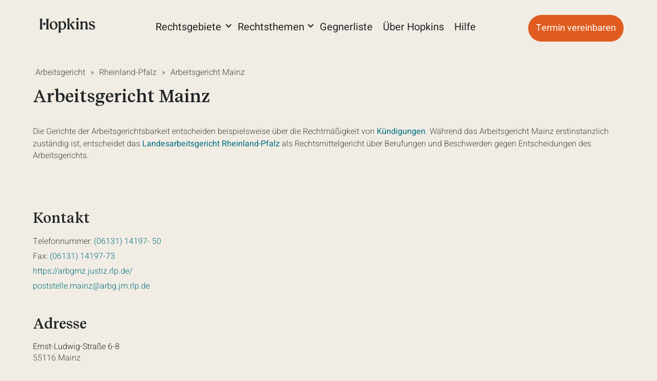

--- FILE ---
content_type: text/html; charset=utf-8
request_url: https://www.hopkins.law/arbeitsgericht/arbeitsgericht-mainz
body_size: 7132
content:
<!DOCTYPE html><!-- Last Published: Tue Jan 13 2026 15:33:29 GMT+0000 (Coordinated Universal Time) --><html data-wf-domain="www.hopkins.law" data-wf-page="65f8373f998a259e3c9cecec" data-wf-site="652cf2e48404dd7d3f192649" lang="de-DE" data-wf-collection="65f8373f998a259e3c9cecbc" data-wf-item-slug="arbeitsgericht-mainz"><head><script>(function(w,i,g){w[g]=w[g]||[];if(typeof w[g].push=='function')w[g].push(i)})
(window,'GTM-MPC77P2','google_tags_first_party');</script><script>(function(w,d,s,l){w[l]=w[l]||[];(function(){w[l].push(arguments);})('set', 'developer_id.dYzg1YT', true);
		w[l].push({'gtm.start':new Date().getTime(),event:'gtm.js'});var f=d.getElementsByTagName(s)[0],
		j=d.createElement(s);j.async=true;j.src='/wg3h/';
		f.parentNode.insertBefore(j,f);
		})(window,document,'script','dataLayer');</script><meta charset="utf-8"/><title>Arbeitsgericht Mainz: Adresse, Zuständigkeit und Kontakt</title><meta content="Dieses Arbeitsgericht ist für alle Arbeitnehmer zuständig, die gewöhnlich ihre Arbeit in Mainz, in Worms, im Landkreis Mainz-Bingen, im Landkreis Alzey-Worms, im Landkreis Bad Kreuznach, im Landkreis Birkenfeld, in der Gemeinde Kastellaun, in der Gemeinde Kirchberg, in der Gemeinde Rheinböllen oder in der Gemeinde Simmern/Hunsrück verrichten beziehungsweise zuletzt dort verrichtet haben." name="description"/><meta content="Arbeitsgericht Mainz: Adresse, Zuständigkeit und Kontakt" property="og:title"/><meta content="Dieses Arbeitsgericht ist für alle Arbeitnehmer zuständig, die gewöhnlich ihre Arbeit in Mainz, in Worms, im Landkreis Mainz-Bingen, im Landkreis Alzey-Worms, im Landkreis Bad Kreuznach, im Landkreis Birkenfeld, in der Gemeinde Kastellaun, in der Gemeinde Kirchberg, in der Gemeinde Rheinböllen oder in der Gemeinde Simmern/Hunsrück verrichten beziehungsweise zuletzt dort verrichtet haben." property="og:description"/><meta content="https://cdn.prod.website-files.com/6536380a284b0413bf06e844/6644c71561898fa32f68dc83_Arbeitsgericht-Mainz%20(1).webp" property="og:image"/><meta content="Arbeitsgericht Mainz: Adresse, Zuständigkeit und Kontakt" property="twitter:title"/><meta content="Dieses Arbeitsgericht ist für alle Arbeitnehmer zuständig, die gewöhnlich ihre Arbeit in Mainz, in Worms, im Landkreis Mainz-Bingen, im Landkreis Alzey-Worms, im Landkreis Bad Kreuznach, im Landkreis Birkenfeld, in der Gemeinde Kastellaun, in der Gemeinde Kirchberg, in der Gemeinde Rheinböllen oder in der Gemeinde Simmern/Hunsrück verrichten beziehungsweise zuletzt dort verrichtet haben." property="twitter:description"/><meta content="https://cdn.prod.website-files.com/6536380a284b0413bf06e844/6644c71561898fa32f68dc83_Arbeitsgericht-Mainz%20(1).webp" property="twitter:image"/><meta property="og:type" content="website"/><meta content="summary_large_image" name="twitter:card"/><meta content="width=device-width, initial-scale=1" name="viewport"/><link href="https://cdn.prod.website-files.com/652cf2e48404dd7d3f192649/css/hopkinslaw.webflow.shared.726ffd364.min.css" rel="stylesheet" type="text/css" integrity="sha384-cm/9NkcDZ16GMlZj/1wiQ+gii/DGj7yMtnIPA8kP3S9O0hQDPs98XWTVZxy/Z25t" crossorigin="anonymous"/><script type="edae8ba05c15c19ab26286b8-text/javascript">!function(o,c){var n=c.documentElement,t=" w-mod-";n.className+=t+"js",("ontouchstart"in o||o.DocumentTouch&&c instanceof DocumentTouch)&&(n.className+=t+"touch")}(window,document);</script><link href="https://cdn.prod.website-files.com/652cf2e48404dd7d3f192649/673aff14c009ba865b7c4d0d_Hopkins%20Rechtsanwa%CC%88lte%20(Favicon).png" rel="shortcut icon" type="image/x-icon"/><link href="https://cdn.prod.website-files.com/652cf2e48404dd7d3f192649/673afd81baac86e25050279e_Hopkins%20Rechtsanwa%CC%88lte%20(LOGO).svg" rel="apple-touch-icon"/><link href="https://www.hopkins.law/arbeitsgericht/arbeitsgericht-mainz" rel="canonical"/><script type="application/ld+json">
{
  "@context": "https://schema.org",
  "@type": "Courthouse",
  "name": "Arbeitsgericht Mainz",
  "alternateName": "Arbeitsgericht Mainz: Gericht für Arbeitsrecht",
  "image": "https://cdn.prod.website-files.com/6536380a284b0413bf06e844/6644c71561898fa32f68dc83_Arbeitsgericht-Mainz%20(1).webp",
  "url": "https://www.hopkins.law/arbeitsgericht/arbeitsgericht-mainz",
  "description": "Das Arbeitsgericht Mainz entscheidet beispielsweise über die Rechtmäßigkeit von Kündigungen und Aufhebungsverträgen.",
  "address": {
    "@type": "PostalAddress",
    "streetAddress": "Ernst-Ludwig-Straße 6-8",
    "addressLocality": "Mainz",
    "postalCode": "55116",
    "addressRegion": "Rheinland-Pfalz",
    "addressCountry": "DE"
  },
  "telephone": "(06131) 14197- 50",
  "faxNumber": "(06131) 14197-73",
  "email": "poststelle.mainz@arbg.jm.rlp.de",
  "jurisdiction": "Rheinland-Pfalz",
   "areaServed": {
    "@type": "AdministrativeArea",
    "name": "Rheinland-Pfalz"
  },
  "department": [
    {
      "@type": "GovernmentOffice",
      "name": "Geschäftsstelle",
      "telephone": "(06131) 14197- 50"
    },
    {
      "@type": "GovernmentOffice",
      "name": "Rechtsantragsstelle",
      "telephone": "(06131) 14197- 50"
    }
  ],
  "parentOrganization": {
    "@type": "GovernmentOrganization",
    "name": "Landesarbeitsgericht Rheinland-Pfalz"
  },  
  "sameAs": [
    "https://arbgmz.justiz.rlp.de/"
  ],
  "keywords": [
    "Anwalt Arbeitsgericht Mainz",
    "Kündigungsschutzklage Arbeitsgericht Mainz",
    "Arbeitsrecht Mainz",
    "Gütetermin Arbeitsgericht Mainz",
    "Klage vor dem Arbeitsgericht Mainz",
    "Arbeitsgericht Mainz Adresse"
  ]
}
</script>
 <meta property="og:url" content="www.hopkins.law/arbeitsgericht/arbeitsgericht-mainz"/>
<meta name="robots" content="index,follow">
</head><body><div data-animation="over-left" class="nav w-nav" data-easing2="ease" data-easing="ease" data-collapse="medium" role="banner" data-no-scroll="1" data-duration="400" data-doc-height="1"><div class="container-nav w-container"><div class="header-wrapper"><div class="split-content header-right"><a href="/" role="navigation" class="brand w-nav-brand"><img src="https://cdn.prod.website-files.com/652cf2e48404dd7d3f192649/652cf3511d03208622c58744_Hopkins_Logo_Black.svg" width="300" height="80" loading="eager" alt="Hopkins Rechtsanwälte" class="header-logo-big"/></a><a href="/" class="brand-mini w-nav-brand"><img src="https://cdn.prod.website-files.com/652cf2e48404dd7d3f192649/652cf35dbf55b01d968d0878_Hopkins-rechtsanwaelte-und-fachanwaelte.webp" width="40" height="80" loading="eager" alt="Hopkins Rechtsanwälte und Fachanwälte" class="header-logo-mini"/></a></div><nav role="navigation" class="nav-menu w-nav-menu"><ul role="list" class="header-navigation"><li class="nav-item-wrapper"><div data-delay="200" data-hover="false" data-w-id="9e8c6eba-5c24-6c5c-eec0-47127386f56a" class="maindropwrap w-dropdown"><div role="menuitem" data-w-id="9e8c6eba-5c24-6c5c-eec0-47127386f56b" class="maindroptog w-dropdown-toggle"><div class="icon-2 w-icon-dropdown-toggle"></div><div class="nav-text">Rechtsgebiete</div></div><nav class="maindroplist w-dropdown-list"><div data-delay="100" data-hover="false" class="subdropwrap w-dropdown"><div class="subdroptog w-dropdown-toggle"><div>Allgemeines Zivilrecht  </div><div class="icon w-icon-dropdown-toggle"></div></div><nav class="subdroplist w-dropdown-list"><div class="menu-columns w-row"><div class="column w-col w-col-10"><a href="/rechtsgebiet/zivilrecht" data-ix="woohooclick" class="subdroplink-main w-dropdown-link">Alles in Zivilrecht </a><a href="/thema/schaden-schmerzensgeld" data-ix="woohooclick" class="subdroplink w-dropdown-link">Schadensersatz  </a><a href="/thema/mitgliedschaften-abos-vertraege" data-ix="woohooclick" class="subdroplink w-dropdown-link">Mitgliedschaften, Abos &amp; Verträge </a><a href="/thema/mangel-bei-kauf-handwerk-dienstleistung" data-ix="woohooclick" class="subdroplink w-dropdown-link">Mängel bei Kauf, Handwerk &amp; Dienstleistung  </a><a href="/thema/reise" data-ix="woohooclick" class="subdroplink w-dropdown-link">Pauschalreisevertrag  </a><a href="/thema/reise" data-ix="woohooclick" class="subdroplink w-dropdown-link">Reisevertrag </a></div><div class="unvisible-column w-col w-col-2"></div></div></nav></div><div data-delay="100" data-hover="false" class="subdropwrap w-dropdown"><div class="subdroptog w-dropdown-toggle"><div>Arbeitsrecht  </div><div class="icon w-icon-dropdown-toggle"></div></div><nav class="subdroplist w-dropdown-list"><div class="menu-columns w-row"><div class="column w-col w-col-8 w-col-stack w-col-small-small-stack w-col-tiny-tiny-stack"><a href="/rechtsgebiet/arbeitsrecht" data-ix="woohooclick" class="subdroplink-main w-dropdown-link">Alles in Arbeitsrecht </a><a href="/thema/abfindung" data-ix="woohooclick" class="subdroplink w-dropdown-link">Abfindung </a><a href="/thema/abmahnung" data-ix="woohooclick" class="subdroplink w-dropdown-link">Abmahnung </a><a href="/thema/arbeitsgericht" data-ix="woohooclick" class="subdroplink w-dropdown-link">Arbeitsgericht </a><a href="/thema/arbeitsvertrag" data-ix="woohooclick" class="subdroplink w-dropdown-link">Arbeitsvertrag </a><a href="/thema/ueberstunden" data-ix="woohooclick" class="subdroplink w-dropdown-link">Arbeitszeit </a><a href="/thema/arbeitszeugnis" data-ix="woohooclick" class="subdroplink w-dropdown-link">Arbeitszeugnis </a><a href="/thema/aufhebungsvertrag" data-ix="woohooclick" class="subdroplink w-dropdown-link">Aufhebungsvertrag </a><a href="/thema/kuendigung" data-ix="woohooclick" class="subdroplink w-dropdown-link">Kündigung </a><a href="/thema/lohn" data-ix="woohooclick" class="subdroplink w-dropdown-link">Lohn &amp; Gehalt </a></div><div class="unvisible-column w-col w-col-4 w-col-stack w-col-small-small-stack w-col-tiny-tiny-stack"></div></div></nav></div><div data-delay="1" data-hover="false" class="subdropwrap w-dropdown"><div class="subdroptog w-dropdown-toggle"><a href="/rechtsgebiet/bank-und-kapitalmarktrecht" class="menu-link w-inline-block"><div>Bank- und Kapitalmarkrecht  </div></a></div><nav class="subdroplist w-dropdown-list"></nav></div><div data-delay="1" data-hover="false" class="subdropwrap w-dropdown"><div class="subdroptog w-dropdown-toggle"><a href="/rechtsgebiet/erbrecht" class="menu-link w-inline-block"><div>Erbrecht  </div></a></div><nav class="subdroplist w-dropdown-list"><div class="menu-columns w-row"><div class="column w-col w-col-7"></div><div class="w-col w-col-5"></div></div></nav></div><div data-delay="100" data-hover="false" class="subdropwrap w-dropdown"><div class="subdroptog w-dropdown-toggle"><div>Familienrecht  </div><div class="icon w-icon-dropdown-toggle"></div></div><nav class="subdroplist w-dropdown-list"><div class="menu-columns w-row"><div class="column w-col w-col-7"><a href="/rechtsgebiet/familienrecht" data-ix="woohooclick" class="subdroplink-main w-dropdown-link">Alles in Familienrecht</a><a href="/thema/ehe-schliessen" data-ix="woohooclick" class="subdroplink w-dropdown-link">Eheschließung</a><a href="/thema/scheidung" data-ix="woohooclick" class="subdroplink w-dropdown-link">Scheidung</a><a href="/thema/sorgerecht" data-ix="woohooclick" class="subdroplink w-dropdown-link">Sorgerecht</a></div><div class="unvisible-column w-col w-col-5"></div></div></nav></div><div data-delay="1" data-hover="false" class="subdropwrap w-dropdown"><div class="subdroptog w-dropdown-toggle"><a href="/rechtsgebiet/handels-und-gesellschaftsrecht" class="menu-link w-inline-block"><div>Handels- und Gesellschaftsrecht  </div></a></div><nav class="subdroplist w-dropdown-list"><div class="menu-columns w-row"><div class="column w-col w-col-7"></div><div class="w-col w-col-5"></div></div></nav></div><div data-delay="0.05" data-hover="false" class="subdropwrap w-dropdown"><div class="subdroptog w-dropdown-toggle"><a href="/rechtsgebiet/insolvenzrecht" class="menu-link w-inline-block"><div>Insolvenzrecht  </div></a></div><nav class="subdroplist w-dropdown-list"><div class="menu-columns w-row"><div class="column w-col w-col-7"></div><div class="w-col w-col-5"></div></div></nav></div><div data-delay="0.05" data-hover="false" class="subdropwrap w-dropdown"><div class="subdroptog w-dropdown-toggle"><a href="/rechtsgebiet/medizinrecht" class="menu-link w-inline-block"><div>Medizinrecht </div></a></div><nav class="subdroplist w-dropdown-list"><div class="menu-columns w-row"><div class="column w-col w-col-7"></div><div class="w-col w-col-5"></div></div></nav></div><div data-delay="0.05" data-hover="false" class="subdropwrap w-dropdown"><div class="subdroptog w-dropdown-toggle"><a href="/rechtsgebiet/miet-und-wohnungseigentumsrecht" class="menu-link w-inline-block"><div>Miet- und Wohnungseigentumsrecht  </div></a></div><nav class="subdroplist w-dropdown-list"><div class="menu-columns w-row"><div class="column w-col w-col-7"></div><div class="w-col w-col-5"></div></div></nav></div><div data-delay="0.05" data-hover="false" class="subdropwrap w-dropdown"><div class="subdroptog w-dropdown-toggle"><a href="/rechtsgebiet/migrationsrecht" class="menu-link w-inline-block"><div>Migrationsrecht  </div></a></div><nav class="subdroplist w-dropdown-list"><div class="menu-columns w-row"><div class="column w-col w-col-7"></div><div class="w-col w-col-5"></div></div></nav></div><div data-delay="0.05" data-hover="false" class="subdropwrap w-dropdown"><div class="subdroptog w-dropdown-toggle"><a href="/rechtsgebiet/oeffentliches-baurecht" class="menu-link w-inline-block"><div>Öffentliches Baurecht  </div></a></div><nav class="subdroplist w-dropdown-list"><div class="menu-columns w-row"><div class="column w-col w-col-7"></div><div class="w-col w-col-5"></div></div></nav></div><div data-delay="0.05" data-hover="false" class="subdropwrap w-dropdown"><div class="subdroptog w-dropdown-toggle"><a href="/rechtsgebiet/privates-bau-und-architektenrecht" class="menu-link w-inline-block"><div>Privates Bau- und Architektenrecht  </div></a></div><nav class="subdroplist w-dropdown-list"><div class="menu-columns w-row"><div class="column w-col w-col-7"></div><div class="w-col w-col-5"></div></div></nav></div><div data-delay="100" data-hover="false" class="subdropwrap w-dropdown"><div class="subdroptog w-dropdown-toggle"><div>Sozialrecht  </div><div class="icon w-icon-dropdown-toggle"></div></div><nav class="subdroplist w-dropdown-list"><div class="menu-columns w-row"><div class="column w-col w-col-7"><a href="/rechtsgebiet/sozialrecht" data-ix="woohooclick" class="subdroplink-main w-dropdown-link">Alles in Sozialrecht </a><a href="/thema/arbeitslosengeld" data-ix="woohooclick" class="subdroplink w-dropdown-link">Arbeitslosengeld </a><a href="/thema/rente" data-ix="woohooclick" class="subdroplink w-dropdown-link">Rente </a><a href="/thema/behinderung-gdb" data-ix="woohooclick" class="subdroplink w-dropdown-link">Behinderung und GdB </a><a href="/thema/pflege-und-pflegegrad" data-ix="woohooclick" class="subdroplink w-dropdown-link">Pflege und Pflegegrad </a></div><div class="unvisible-column w-col w-col-5"></div></div></nav></div><div data-delay="0.05" data-hover="false" class="subdropwrap w-dropdown"><div class="subdroptog w-dropdown-toggle"><a href="/rechtsgebiet/steuerrecht" class="menu-link w-inline-block"><div>Steuerrecht  </div></a></div><nav class="subdroplist w-dropdown-list"><div class="menu-columns w-row"><div class="column w-col w-col-7"></div><div class="w-col w-col-5"></div></div></nav></div><div data-delay="0.05" data-hover="false" class="subdropwrap w-dropdown"><div class="subdroptog w-dropdown-toggle"><a href="/rechtsgebiet/strafrecht" class="menu-link w-inline-block"><div>Strafrecht  </div></a></div><nav class="subdroplist w-dropdown-list"><div class="menu-columns w-row"><div class="column w-col w-col-7"></div><div class="w-col w-col-5"></div></div></nav></div><div data-delay="0.05" data-hover="false" class="subdropwrap w-dropdown"><div class="subdroptog w-dropdown-toggle"><a href="/rechtsgebiet/urheber-und-medienrecht" class="menu-link w-inline-block"><div>Urheber- und Medienrecht </div></a></div><nav class="subdroplist w-dropdown-list"><div class="menu-columns w-row"><div class="column w-col w-col-7"></div><div class="w-col w-col-5"></div></div></nav></div><div data-delay="0.05" data-hover="false" class="subdropwrap w-dropdown"><div class="subdroptog w-dropdown-toggle"><a href="/thema/verkehr" class="menu-link w-inline-block"><div>Verkehrsowi-Recht </div></a></div><nav class="subdroplist w-dropdown-list"><div class="menu-columns w-row"><div class="column w-col w-col-7"></div><div class="w-col w-col-5"></div></div></nav></div><div data-delay="0.05" data-hover="false" class="subdropwrap w-dropdown"><div class="subdroptog w-dropdown-toggle"><a href="/thema/verkehr" class="menu-link w-inline-block"><div>Verkehrszivilrecht  </div></a></div><nav class="subdroplist w-dropdown-list"><div class="menu-columns w-row"><div class="column w-col w-col-7"></div><div class="w-col w-col-5"></div></div></nav></div><div data-delay="0.05" data-hover="false" class="subdropwrap w-dropdown"><div class="subdroptog w-dropdown-toggle"><a href="/rechtsgebiet/verwaltungsrecht" class="menu-link w-inline-block"><div>Verwaltungsrecht  </div></a></div><nav class="subdroplist w-dropdown-list"><div class="menu-columns w-row"><div class="column w-col w-col-7"></div><div class="w-col w-col-5"></div></div></nav></div><div data-delay="0.05" data-hover="false" class="subdropwrap w-dropdown"><div class="subdroptog w-dropdown-toggle"><a href="/rechtsgebiet/versicherungsrecht" class="menu-link w-inline-block"><div>Versicherungsrecht </div></a></div><nav class="subdroplist w-dropdown-list"><div class="menu-columns w-row"><div class="column w-col w-col-7"></div><div class="w-col w-col-5"></div></div></nav></div></nav></div></li><li class="nav-item-wrapper"><div data-delay="200" data-hover="false" data-w-id="9e8c6eba-5c24-6c5c-eec0-47127386f64b" class="maindropwrap w-dropdown"><div role="menuitem" data-w-id="9e8c6eba-5c24-6c5c-eec0-47127386f64c" class="maindroptog w-dropdown-toggle"><div class="icon-2 w-icon-dropdown-toggle"></div><div class="nav-text">Rechtsthemen</div></div><nav class="maindroplist-2 w-dropdown-list"><div data-delay="100" data-hover="false" class="subdropwrap w-dropdown"><div class="subdroptog w-dropdown-toggle"><div>Arbeit</div><div class="icon w-icon-dropdown-toggle"></div></div><nav class="subdroplist w-dropdown-list"><div class="menu-columns w-row"><div class="column w-col w-col-6 w-col-stack"><a href="/rechtsgebiet/arbeitsrecht" data-ix="woohooclick" class="subdroplink-main w-dropdown-link">Alles zum Thema Arbeit </a><a href="/thema/abfindung" data-ix="woohooclick" class="subdroplink w-dropdown-link">Abfindung </a><a href="/thema/abmahnung" data-ix="woohooclick" class="subdroplink w-dropdown-link">Abmahnung </a><a href="/thema/arbeitsgericht" data-ix="woohooclick" class="subdroplink w-dropdown-link">Arbeitsgericht </a><a href="/thema/arbeitsvertrag" data-ix="woohooclick" class="subdroplink w-dropdown-link">Arbeitsvertrag </a><a href="/thema/ueberstunden" data-ix="woohooclick" class="subdroplink w-dropdown-link">Arbeitszeit </a><a href="/thema/arbeitszeugnis" data-ix="woohooclick" class="subdroplink w-dropdown-link">Arbeitszeugnis </a><a href="/thema/aufhebungsvertrag" data-ix="woohooclick" class="subdroplink w-dropdown-link">Aufhebungsvertrag </a><a href="/thema/kuendigung" data-ix="woohooclick" class="subdroplink w-dropdown-link">Kündigung </a><a href="/thema/lohn" data-ix="woohooclick" class="subdroplink w-dropdown-link">Lohn &amp; Gehalt </a><a href="/thema/ueberstunden" data-ix="woohooclick" class="subdroplink w-dropdown-link">Überstunden </a><a href="/thema/urlaub" data-ix="woohooclick" class="subdroplink w-dropdown-link">Urlaub </a></div><div class="unvisible-column w-col w-col-6 w-col-stack"></div></div></nav></div><div data-delay="1" data-hover="false" class="subdropwrap w-dropdown"><div class="subdroptog w-dropdown-toggle"><a href="/rechtsgebiet/migrationsrecht" class="menu-link w-inline-block"><div>Aufenthalt &amp; Asyl</div></a></div><nav class="subdroplist w-dropdown-list"><div class="menu-columns w-row"><div class="column w-col w-col-6"></div><div class="unvisible-column w-col w-col-6"></div></div></nav></div><div data-delay="1" data-hover="false" class="subdropwrap w-dropdown"><div class="subdroptog w-dropdown-toggle"><a href="/thema/geld-und-versicherungsrecht" class="menu-link w-inline-block"><div>Banken &amp; Versicherung</div></a></div><nav class="subdroplist w-dropdown-list"><div class="menu-columns w-row"><div class="column w-col w-col-7"></div><div class="w-col w-col-5"></div></div></nav></div><div data-delay="1" data-hover="false" class="subdropwrap w-dropdown"><div class="subdroptog w-dropdown-toggle"><a href="https://www.hopkins.law/thema/bauen-eigentum" class="menu-link w-inline-block"><div>Bauen &amp; Eigentum</div></a></div><nav class="subdroplist w-dropdown-list"><div class="menu-columns w-row"><div class="column w-col w-col-7"></div><div class="w-col w-col-5"></div></div></nav></div><div data-delay="100" data-hover="false" class="subdropwrap w-dropdown"><div class="subdroptog w-dropdown-toggle"><div class="icon w-icon-dropdown-toggle"></div><div>Familie &amp; Erben</div></div><nav class="subdroplist w-dropdown-list"><div class="menu-columns w-row"><div class="column w-col w-col-7"><a href="/rechtsgebiet/familienrecht" data-ix="woohooclick" class="subdroplink-main w-dropdown-link">Alles zum Thema Familie &amp; Erben</a><a href="/thema/ehe-schliessen" data-ix="woohooclick" class="subdroplink w-dropdown-link">Ehe schließen</a><a href="/rechtsgebiet/erbrecht" data-ix="woohooclick" class="subdroplink w-dropdown-link">Erben</a><a href="/thema/scheidung" data-ix="woohooclick" class="subdroplink w-dropdown-link">Trennung &amp; Scheidung</a></div><div class="w-col w-col-5"></div></div></nav></div><div data-delay="0.05" data-hover="false" class="subdropwrap w-dropdown"><div class="subdroptog w-dropdown-toggle"><a href="/thema/inkasso-geldforderung" class="menu-link w-inline-block"><div>Inkasso &amp; Geldforderung</div></a></div><nav class="subdroplist w-dropdown-list"><div class="menu-columns w-row"><div class="column w-col w-col-7"></div><div class="w-col w-col-5"></div></div></nav></div><div data-delay="0.05" data-hover="false" class="subdropwrap w-dropdown"><div class="subdroptog w-dropdown-toggle"><a href="/thema/kitas-schulen-universitaeten" class="menu-link w-inline-block"><div>Kitas, Schulen &amp; Universitäten</div></a></div><nav class="subdroplist w-dropdown-list"><div class="menu-columns w-row"><div class="column w-col w-col-7"></div><div class="w-col w-col-5"></div></div></nav></div><div data-delay="100" data-hover="false" class="subdropwrap w-dropdown"><div class="subdroptog w-dropdown-toggle"><div>Krankenkasse, Behinderung &amp; Rentenversicherung</div><div class="icon w-icon-dropdown-toggle"></div></div><nav class="subdroplist w-dropdown-list"><div class="menu-columns w-row"><div class="column w-col w-col-7"><a href="/rechtsgebiet/sozialrecht" data-ix="woohooclick" class="subdroplink-main w-dropdown-link">Alles zum Thema Krankenkasse, Behinderung &amp; Rente </a><a href="/thema/behinderung-gdb" data-ix="woohooclick" class="subdroplink w-dropdown-link">Behinderung &amp; GdB </a><a href="/thema/pflege-und-pflegegrad" data-ix="woohooclick" class="subdroplink w-dropdown-link">Pflege &amp; Pflegegrad </a></div><div class="w-col w-col-5"></div></div></nav></div><div data-delay="0.05" data-hover="false" class="subdropwrap w-dropdown"><div class="subdroptog w-dropdown-toggle"><a href="/thema/mangel-bei-kauf-handwerk-dienstleistung" class="menu-link w-inline-block"><div>Mängel bei Kauf, Handwerk &amp; Dienstleistung</div></a></div><nav class="subdroplist w-dropdown-list"><div class="menu-columns w-row"><div class="column w-col w-col-7"></div><div class="w-col w-col-5"></div></div></nav></div><div data-delay="0.05" data-hover="false" class="subdropwrap w-dropdown"><div class="subdroptog w-dropdown-toggle"><a href="/thema/mieten" class="menu-link w-inline-block"><div>Miete &amp; Wohnen</div></a></div><nav class="subdroplist w-dropdown-list"><div class="menu-columns w-row"><div class="column w-col w-col-7"></div><div class="w-col w-col-5"></div></div></nav></div><div data-delay="0.05" data-hover="false" class="subdropwrap w-dropdown"><div class="subdroptog w-dropdown-toggle"><a href="/thema/mitgliedschaften-abos-vertraege" class="menu-link w-inline-block"><div>Mitgliedschaften, Abos &amp; Verträge</div></a></div><nav class="subdroplist w-dropdown-list"><div class="menu-columns w-row"><div class="column w-col w-col-7"></div><div class="w-col w-col-5"></div></div></nav></div><div data-delay="0.05" data-hover="false" class="subdropwrap w-dropdown"><div class="subdroptog w-dropdown-toggle"><a href="/thema/reise" class="menu-link w-inline-block"><div>Reisen</div></a></div><nav class="subdroplist w-dropdown-list"><div class="menu-columns w-row"><div class="column w-col w-col-7"></div><div class="w-col w-col-5"></div></div></nav></div><div data-delay="0.05" data-hover="false" class="subdropwrap w-dropdown"><div class="subdroptog w-dropdown-toggle"><a href="/thema/schaden-schmerzensgeld" class="menu-link w-inline-block"><div>Schaden &amp; Schmerzensgeld</div></a></div><nav class="subdroplist w-dropdown-list"><div class="menu-columns w-row"><div class="column w-col w-col-7"></div><div class="w-col w-col-5"></div></div></nav></div><div data-delay="0.05" data-hover="false" class="subdropwrap w-dropdown"><div class="subdroptog w-dropdown-toggle"><a href="https://www.hopkins.law/thema/verkehr" class="menu-link w-inline-block"><div>Verkehr</div></a></div><nav class="subdroplist w-dropdown-list"><div class="menu-columns w-row"><div class="column w-col w-col-7"></div><div class="w-col w-col-5"></div></div></nav></div></nav></div></li><li class="nav-item-wrapper"><a href="/gegnerliste" role="navigation" class="nav-link">Gegnerliste</a></li><li class="nav-item-wrapper"><a href="/ueber-hopkins" id="ueber-hopkins" role="navigation" class="nav-link">Über Hopkins</a></li><li class="nav-item-wrapper"><a href="/hilfe" id="faqs" role="navigation" class="nav-link">Hilfe</a></li><li class="nav-item-wrapper header-button-mobile"><a href="https://check.hopkins.law/fallpruefung" class="button-primary header-button mobile w-button">Termin vereinbaren</a></li></ul></nav><div class="split-content header-left"><div role="menuitem" class="menu-button-grey w-nav-button"><div class="header-menu-button-icon-wrapper"><div class="icon-wrapper"><div class="header-menu-button-icon-top"></div><div class="header-menu-button-icon-medium"></div><div class="header-menu-button-icon-bottom"></div></div></div></div><a href="https://check.hopkins.law/fallpruefung" data-optibase-click-conversion-id="direct_booking_start" class="button-primary-2 header-button w-button">Termin vereinbaren</a><link rel="prefetch" href="https://check.hopkins.law/fallpruefung"/></div></div></div><div class="page-dropdown-overlay"></div></div><div class="page-wrapper"><div class="section"><div class="inline-block w-container"><div class="div-aligned"><a href="https://www.hopkins.law/thema/arbeitsgericht" class="text-block-bread">Arbeitsgericht</a><div class="text-block-bread">»</div><div class="text-block-bread">Rheinland-Pfalz</div><div class="text-block-bread">»</div><a href="/arbeitsgericht/arbeitsgericht-mainz" aria-current="page" class="text-block-bread w--current">Arbeitsgericht Mainz</a></div><h1 class="title">Arbeitsgericht Mainz</h1></div><div class="inline-block w-container"><div class="rich-text-block w-richtext"><p>Die Gerichte der Arbeitsgerichtsbarkeit entscheiden beispielsweise über die Rechtmäßigkeit von <a href="/thema/kuendigung">Kündigungen</a>. Während das Arbeitsgericht Mainz erstinstanzlich zuständig ist, entscheidet das<a href="/arbeitsgericht/landesarbeitsgericht-rheinland-pfalz"> Landesarbeitsgericht Rheinland-Pfalz</a> als Rechtsmittelgericht über Berufungen und Beschwerden gegen Entscheidungen des Arbeitsgerichts.</p><p>‍</p></div><div class="title-padding"><h2 class="title">Kontakt</h2></div><div class="div-aligned"><div class="text-block-in-einer-zeile">Telefonnummer:</div><a href="tel:(06131)14197-50">(06131) 14197- 50</a></div><div class="div-aligned"><div class="text-block-in-einer-zeile">Fax:</div><a href="tel:(06131)14197-73">(06131) 14197-73</a></div><div class="div-aligned"><a href="https://arbgmz.justiz.rlp.de/" target="_blank">https://arbgmz.justiz.rlp.de/</a></div><div class="div-aligned"><a href="/cdn-cgi/l/email-protection#9feff0ecebecebfaf3f3fab1f2fef6f1e5dffeedfdf8b1f5f2b1edf3efb1fbfa"><span class="__cf_email__" data-cfemail="53233c20272027363f3f367d3e323a3d2913322131347d393e7d213f237d3736">[email&#160;protected]</span></a></div><div class="title-padding"><h2 class="title">Adresse</h2></div><div class="rich-text-block">Ernst-Ludwig-Straße 6-8</div><div class="rich-text-block w-dyn-bind-empty"></div><div class="div-aligned"><div class="text-block-in-einer-zeile">55116</div><div class="text-block-in-einer-zeile">Mainz</div></div><div class="title-padding"><h2 class="title">Zuständigkeit  </h2></div><div class="rich-text-block">Dieses Arbeitsgericht ist für alle Arbeitnehmer zuständig, die gewöhnlich ihre Arbeit in Mainz, in Worms, im Landkreis Mainz-Bingen, im Landkreis Alzey-Worms, im Landkreis Bad Kreuznach, im Landkreis Birkenfeld, in der Gemeinde Kastellaun, in der Gemeinde Kirchberg, in der Gemeinde Rheinböllen oder in der Gemeinde Simmern/Hunsrück verrichten beziehungsweise zuletzt dort verrichtet haben.</div><div class="title-padding"><h2 class="title">Wir sind für Sie da!</h2></div><div class="rich-text-block"><a href="/">Hopkins Rechtsanwälte</a> unterstützen Arbeitnehmer deutschlandweit. Sollte es einen Gerichtstermin geben, sind wir natürlich für Sie auch vor Ort. </div></div></div><div class="section blue-bg"><div class="centered-container w-container"><div class="title-padding"><h2 class="title cta">Sie benötigen Unterstützung am </h2><h2 class="title cta">Arbeitsgericht Mainz</h2><h2 class="title cta">?</h2></div><a id="app-cta-abfindung" href="https://check.hopkins.law/fallpruefung?topic=Arbeitsrecht" class="button-primary-2 w-button">Jetzt Termin vereinbaren</a></div></div></div><footer data-w-id="74cac186-a75c-69fb-ac69-084632d26b9b" class="footer"><div class="container-footer w-container"><div class="footer-content-top"><a href="/" class="w-inline-block"><img src="https://cdn.prod.website-files.com/652cf2e48404dd7d3f192649/652cf3511d03208622c58744_Hopkins_Logo_Black.svg" width="300" height="80" loading="lazy" alt="Hopkins Rechtsanwälte Kanzlei-Logo" class="footer-logo"/></a><div class="div-block-horizontal"><a href="tel:+4930609898181" class="button-primary w-button">+49 30 609 898 181</a><a aria-label="Visit Mandantenportal at https://hopkins.caseflow.com/clientportal/login" href="https://hopkins.caseflow.com/clientportal/login" class="button-primary w-button">Mandantenportal</a><a data-optibase-click-conversion-id="direct_booking_start" href="https://check.hopkins.law/fallpruefung" class="button-primary-2 w-button">Termin vereinbaren</a></div></div><div class="footer-content"><div class="footer-menu-wrapper"><h4>Über Hopkins </h4><div class="footer-menu-content"><ul role="list" class="footer-nav w-list-unstyled"><li class="footer-nav-item"><a href="/gegnerliste" role="navigation" class="footert-nav-link">Gegnerliste</a></li><li class="footer-nav-item"><a href="/ueber-hopkins" role="navigation" class="footert-nav-link">Über uns</a></li><li class="footer-nav-item"><a href="/karriere" role="navigation" class="footert-nav-link">Karriere</a></li><li class="footer-nav-item"><a href="/presse" role="navigation" class="footert-nav-link">Presse</a></li></ul></div><h4>Kostenfreie Tools</h4><div class="footer-menu-content"><ul role="list" class="footer-nav w-list-unstyled"><li class="footer-nav-item"><a href="https://check.hopkins.law/pruefung" role="navigation" class="footert-nav-link">Abfindungsrechner</a></li><li class="footer-nav-item"><a href="https://www.hopkins.law/expertise/kuendigung-im-mutterschutz-ein-ratgeber-fuer-werdende-muetter#bis-wann-gilt-der-besondere-kundigungsschutz" role="navigation" class="footert-nav-link">Mutterschutzrechner</a></li><li class="footer-nav-item"><a href="/expertise/nachtzuschlag-berechnung-steuern-und-rechtslage" role="navigation" class="footert-nav-link">Nachtzuschlagrechner</a></li><li class="footer-nav-item"><a href="/expertise/sonntagszuschlag#sonntagszuschlag-rechner" role="navigation" class="footert-nav-link">Sonntagszuschlagrechner</a></li></ul></div></div><div class="footer-menu-wrapper"><h4>Rechtsgebiete</h4><div class="footer-menu-content"><ul role="list" class="footer-nav w-list-unstyled"><li class="footer-nav-item"><a href="/rechtsgebiet/zivilrecht" role="navigation" class="footert-nav-link">Allgemeines Zivilrecht  </a></li><li class="footer-nav-item"><a href="/rechtsgebiet/arbeitsrecht" role="navigation" class="footert-nav-link">Arbeitsrecht  </a></li><li class="footer-nav-item"><a href="/rechtsgebiet/bank-und-kapitalmarktrecht" role="navigation" class="footert-nav-link">Bank- und Kapitalrecht </a></li><li class="footer-nav-item"><a href="/rechtsgebiet/erbrecht" role="navigation" class="footert-nav-link">Erbrecht  </a></li><li class="footer-nav-item"><a href="/rechtsgebiet/familienrecht" role="navigation" class="footert-nav-link">Familienrecht  </a></li><li class="footer-nav-item"><a href="/rechtsgebiet/handels-und-gesellschaftsrecht" role="navigation" class="footert-nav-link">Handels- und Gesellschaftsrecht  </a></li><li class="footer-nav-item"><a href="/rechtsgebiet/insolvenzrecht" role="navigation" class="footert-nav-link">Insolvenzrecht </a></li><li class="footer-nav-item"><a href="/rechtsgebiet/medizinrecht" role="navigation" class="footert-nav-link">Medizinrecht  </a></li><li class="footer-nav-item"><a href="/rechtsgebiet/miet-und-wohnungseigentumsrecht" role="navigation" class="footert-nav-link">Miet- und Wohnungseigentumsrecht  </a></li><li class="footer-nav-item"><a href="/rechtsgebiet/migrationsrecht" role="navigation" class="footert-nav-link">Migrationsrecht </a></li><li class="footer-nav-item"><a href="/rechtsgebiet/oeffentliches-baurecht" role="navigation" class="footert-nav-link">Öffentliches Baurecht </a></li><li class="footer-nav-item"><a href="/rechtsgebiet/privates-bau-und-architektenrecht" role="navigation" class="footert-nav-link">Privates Bau- und Architektenrecht </a></li><li class="footer-nav-item"><a href="/rechtsgebiet/sozialrecht" role="navigation" class="footert-nav-link">Sozialrecht </a></li><li class="footer-nav-item"><a href="/steuererklaerung" role="navigation" class="footert-nav-link">Steuerrecht</a></li><li class="footer-nav-item"><a href="/rechtsgebiet/strafrecht" role="navigation" class="footert-nav-link">Strafrecht</a></li><li class="footer-nav-item"><a href="/rechtsgebiet/urheber-und-medienrecht" role="navigation" class="footert-nav-link">Urheber- und Medienrecht</a></li><li class="footer-nav-item"><a href="/thema/verkehr" role="navigation" class="footert-nav-link">Verkehrsowi-Recht</a></li><li class="footer-nav-item"><a href="/thema/verkehr" role="navigation" class="footert-nav-link">Verkehrszivilrecht</a></li><li class="footer-nav-item"><a href="/rechtsgebiet/versicherungsrecht" role="navigation" class="footert-nav-link">Versicherungsrecht</a></li><li class="footer-nav-item"><a href="/rechtsgebiet/verwaltungsrecht" role="navigation" class="footert-nav-link">Verwaltungsrecht</a></li></ul></div></div><div class="footer-menu-wrapper"><h4>Rechtsthemen</h4><div class="footer-menu-content"><ul role="list" class="footer-nav w-list-unstyled"><li class="footer-nav-item"><a href="/rechtsgebiet/arbeitsrecht" role="navigation" class="footert-nav-link">Arbeit</a></li><li class="footer-nav-item"><a href="/rechtsgebiet/migrationsrecht" role="navigation" class="footert-nav-link">Aufenthalt &amp; Asyl </a></li><li class="footer-nav-item"><a href="/thema/geld-und-versicherungsrecht" role="navigation" class="footert-nav-link">Banken &amp; Versicherung </a></li><li class="footer-nav-item"><a href="/thema/bauen-eigentum" role="navigation" class="footert-nav-link">Bauen &amp; Eigentum </a></li><li class="footer-nav-item"><a href="/rechtsgebiet/familienrecht" role="navigation" class="footert-nav-link">Familie &amp; Erben </a></li><li class="footer-nav-item"><a href="/thema/inkasso-geldforderung" role="navigation" class="footert-nav-link">Inkasso &amp; Geldforderung </a></li><li class="footer-nav-item"><a href="/thema/kitas-schulen-universitaeten" role="navigation" class="footert-nav-link">Kitas, Schulen &amp; Universitäten </a></li><li class="footer-nav-item"><a href="/rechtsgebiet/sozialrecht" role="navigation" class="footert-nav-link">Krankenkasse, Behinderung &amp; Rentenversicherung </a></li><li class="footer-nav-item"><a href="/thema/mangel-bei-kauf-handwerk-dienstleistung" role="navigation" class="footert-nav-link">Mängel bei Kauf, Handwerk &amp; Dienstleistung </a></li><li class="footer-nav-item"><a href="/thema/mieten" role="navigation" class="footert-nav-link">Miete &amp; Wohnen </a></li><li class="footer-nav-item"><a href="/thema/mitgliedschaften-abos-vertraege" role="navigation" class="footert-nav-link">Mitgliedschaften, Abos &amp; Verträge </a></li><li class="footer-nav-item"><a href="/thema/reise" role="navigation" class="footert-nav-link">Reisen </a></li><li class="footer-nav-item"><a href="/thema/schaden-schmerzensgeld" role="navigation" class="footert-nav-link">Schaden &amp; Schmerzensgeld </a></li><li class="footer-nav-item"><a href="/thema/verkehr" role="navigation" class="footert-nav-link">Verkehr </a></li></ul></div></div><div class="footer-menu-wrapper"><h4>Sonstiges</h4><div class="footer-menu-content"><ul role="list" class="footer-nav w-list-unstyled"><li class="footer-nav-item"><a href="/impressum" role="navigation" class="footert-nav-link">Impressum</a></li><li class="footer-nav-item"><a href="/datenschutz" role="navigation" class="footert-nav-link">Datenschutz</a></li><li class="footer-nav-item"></li></ul></div><h4>Kontakt</h4><div class="footer-menu-content"><ul role="list" class="footer-nav w-list-unstyled"><li class="footer-nav-item"><a href="tel:+4930609898181" aria-label="Call Hopkins Rechtsanwälte 030 609898181 ">030 609898181</a> <br/>(kostenfrei)<br/>Mo. - Fr. 9:00 - 19:00 Uhr </li><li class="footer-nav-item"><a href="/cdn-cgi/l/email-protection#e3888c8d97828897a38b8c93888a8d90cd8f8294" aria-label="send email to kontakt@hopkins.law" class="footert-nav-link"><span class="__cf_email__" data-cfemail="ff9490918b9e948bbf97908f9496918cd1939e88">[email&#160;protected]</span></a></li></ul></div></div></div><div class="footer-content"><div><a href="/">© 2026 Hopkins Rechtsanwälte</a></div><div class="social-links-wrap"><a aria-label="Visit facebook.com (opens in a new tab)" href="https://www.facebook.com/kanzleihopkins" target="_blank" class="social-link---invert fb w-inline-block"></a><a aria-label="Visit instagram.com (opens in a new tab)" href="https://www.instagram.com/kanzleihopkins" target="_blank" class="social-link---invert ig w-inline-block"></a><a aria-label="Visit linkedin.com (opens in a new tab)" href="https://www.linkedin.com/company/67266925" target="_blank" class="social-link---invert in w-inline-block"></a></div></div></div></footer><script data-cfasync="false" src="/cdn-cgi/scripts/5c5dd728/cloudflare-static/email-decode.min.js"></script><script src="https://d3e54v103j8qbb.cloudfront.net/js/jquery-3.5.1.min.dc5e7f18c8.js?site=652cf2e48404dd7d3f192649" type="edae8ba05c15c19ab26286b8-text/javascript" integrity="sha256-9/aliU8dGd2tb6OSsuzixeV4y/faTqgFtohetphbbj0=" crossorigin="anonymous"></script><script src="https://cdn.prod.website-files.com/652cf2e48404dd7d3f192649/js/webflow.7cbb58cd.6aea28c981b08549.js" type="edae8ba05c15c19ab26286b8-text/javascript" integrity="sha384-FDGHg1uh9J97KGhzW1g9hq486tXiXnUEFe9D8DDfC4hIlUSbJRZ0PzAp7u59hGro" crossorigin="anonymous"></script><!-- Google Tag Manager -->
<script async type="edae8ba05c15c19ab26286b8-text/javascript">
(function(w,d,s,l,i){
w[l]=w[l]||[];w[l].push({'gtm.start':new Date().getTime(),event:'gtm.js'});
var f=d.getElementsByTagName(s)[0],
j=d.createElement(s),dl=l!='dataLayer'?'&l='+l:'';
j.async=true;
j.src='https://www.googletagmanager.com/gtm.js?id='+i+dl;

  j.addEventListener('load', function() {
  var _ge = new CustomEvent('gtm_loaded', { bubbles: true });
  d.dispatchEvent(_ge);
});  

f.parentNode.insertBefore(j,f);
})(window,document,'script','dataLayer','GTM-MPC77P2');</script>
<!-- End Google Tag Manager -->

<!-- Google Tag Manager (noscript) -->
<noscript><iframe src="https://www.googletagmanager.com/ns.html?id=GTM-MPC77P2"
height="0" width="0" style="display:none;visibility:hidden"></iframe></noscript>
<!-- End Google Tag Manager (noscript) -->



<script type="edae8ba05c15c19ab26286b8-text/javascript">
if(window.location.search){
  $('a[href]').each((i, link)=>{	 
    const hrefVal = $(link).attr('href'); 
    if(hrefVal && hrefVal.includes('hopkins') || hrefVal.startsWith('/') ){
      let href;
      if(hrefVal.indexOf('?') !== -1){
        href = `${hrefVal + '&' + window.location.search.split('?')[1]}`;
      }
      else{ 
        href = `${hrefVal + window.location.search}`;
      }
      $(link).attr('href', href);
    }
  });
}
</script><script src="/cdn-cgi/scripts/7d0fa10a/cloudflare-static/rocket-loader.min.js" data-cf-settings="edae8ba05c15c19ab26286b8-|49" defer></script><script defer src="https://static.cloudflareinsights.com/beacon.min.js/vcd15cbe7772f49c399c6a5babf22c1241717689176015" integrity="sha512-ZpsOmlRQV6y907TI0dKBHq9Md29nnaEIPlkf84rnaERnq6zvWvPUqr2ft8M1aS28oN72PdrCzSjY4U6VaAw1EQ==" data-cf-beacon='{"version":"2024.11.0","token":"e04e7cac271e4f6ab04c57b9053f4be4","server_timing":{"name":{"cfCacheStatus":true,"cfEdge":true,"cfExtPri":true,"cfL4":true,"cfOrigin":true,"cfSpeedBrain":true},"location_startswith":null}}' crossorigin="anonymous"></script>
</body></html>

--- FILE ---
content_type: text/css
request_url: https://cdn.prod.website-files.com/652cf2e48404dd7d3f192649/css/hopkinslaw.webflow.shared.726ffd364.min.css
body_size: 23581
content:
html{-webkit-text-size-adjust:100%;-ms-text-size-adjust:100%;font-family:sans-serif}body{margin:0}article,aside,details,figcaption,figure,footer,header,hgroup,main,menu,nav,section,summary{display:block}audio,canvas,progress,video{vertical-align:baseline;display:inline-block}audio:not([controls]){height:0;display:none}[hidden],template{display:none}a{background-color:#0000}a:active,a:hover{outline:0}abbr[title]{border-bottom:1px dotted}b,strong{font-weight:700}dfn{font-style:italic}h1{margin:.67em 0;font-size:2em}mark{color:#000;background:#ff0}small{font-size:80%}sub,sup{vertical-align:baseline;font-size:75%;line-height:0;position:relative}sup{top:-.5em}sub{bottom:-.25em}img{border:0}svg:not(:root){overflow:hidden}hr{box-sizing:content-box;height:0}pre{overflow:auto}code,kbd,pre,samp{font-family:monospace;font-size:1em}button,input,optgroup,select,textarea{color:inherit;font:inherit;margin:0}button{overflow:visible}button,select{text-transform:none}button,html input[type=button],input[type=reset]{-webkit-appearance:button;cursor:pointer}button[disabled],html input[disabled]{cursor:default}button::-moz-focus-inner,input::-moz-focus-inner{border:0;padding:0}input{line-height:normal}input[type=checkbox],input[type=radio]{box-sizing:border-box;padding:0}input[type=number]::-webkit-inner-spin-button,input[type=number]::-webkit-outer-spin-button{height:auto}input[type=search]{-webkit-appearance:none}input[type=search]::-webkit-search-cancel-button,input[type=search]::-webkit-search-decoration{-webkit-appearance:none}legend{border:0;padding:0}textarea{overflow:auto}optgroup{font-weight:700}table{border-collapse:collapse;border-spacing:0}td,th{padding:0}@font-face{font-family:webflow-icons;src:url([data-uri])format("truetype");font-weight:400;font-style:normal}[class^=w-icon-],[class*=\ w-icon-]{speak:none;font-variant:normal;text-transform:none;-webkit-font-smoothing:antialiased;-moz-osx-font-smoothing:grayscale;font-style:normal;font-weight:400;line-height:1;font-family:webflow-icons!important}.w-icon-slider-right:before{content:""}.w-icon-slider-left:before{content:""}.w-icon-nav-menu:before{content:""}.w-icon-arrow-down:before,.w-icon-dropdown-toggle:before{content:""}.w-icon-file-upload-remove:before{content:""}.w-icon-file-upload-icon:before{content:""}*{box-sizing:border-box}html{height:100%}body{color:#333;background-color:#fff;min-height:100%;margin:0;font-family:Arial,sans-serif;font-size:14px;line-height:20px}img{vertical-align:middle;max-width:100%;display:inline-block}html.w-mod-touch *{background-attachment:scroll!important}.w-block{display:block}.w-inline-block{max-width:100%;display:inline-block}.w-clearfix:before,.w-clearfix:after{content:" ";grid-area:1/1/2/2;display:table}.w-clearfix:after{clear:both}.w-hidden{display:none}.w-button{color:#fff;line-height:inherit;cursor:pointer;background-color:#3898ec;border:0;border-radius:0;padding:9px 15px;text-decoration:none;display:inline-block}input.w-button{-webkit-appearance:button}html[data-w-dynpage] [data-w-cloak]{color:#0000!important}.w-code-block{margin:unset}pre.w-code-block code{all:inherit}.w-optimization{display:contents}.w-webflow-badge,.w-webflow-badge>img{box-sizing:unset;width:unset;height:unset;max-height:unset;max-width:unset;min-height:unset;min-width:unset;margin:unset;padding:unset;float:unset;clear:unset;border:unset;border-radius:unset;background:unset;background-image:unset;background-position:unset;background-size:unset;background-repeat:unset;background-origin:unset;background-clip:unset;background-attachment:unset;background-color:unset;box-shadow:unset;transform:unset;direction:unset;font-family:unset;font-weight:unset;color:unset;font-size:unset;line-height:unset;font-style:unset;font-variant:unset;text-align:unset;letter-spacing:unset;-webkit-text-decoration:unset;text-decoration:unset;text-indent:unset;text-transform:unset;list-style-type:unset;text-shadow:unset;vertical-align:unset;cursor:unset;white-space:unset;word-break:unset;word-spacing:unset;word-wrap:unset;transition:unset}.w-webflow-badge{white-space:nowrap;cursor:pointer;box-shadow:0 0 0 1px #0000001a,0 1px 3px #0000001a;visibility:visible!important;opacity:1!important;z-index:2147483647!important;color:#aaadb0!important;overflow:unset!important;background-color:#fff!important;border-radius:3px!important;width:auto!important;height:auto!important;margin:0!important;padding:6px!important;font-size:12px!important;line-height:14px!important;text-decoration:none!important;display:inline-block!important;position:fixed!important;inset:auto 12px 12px auto!important;transform:none!important}.w-webflow-badge>img{position:unset;visibility:unset!important;opacity:1!important;vertical-align:middle!important;display:inline-block!important}h1,h2,h3,h4,h5,h6{margin-bottom:10px;font-weight:700}h1{margin-top:20px;font-size:38px;line-height:44px}h2{margin-top:20px;font-size:32px;line-height:36px}h3{margin-top:20px;font-size:24px;line-height:30px}h4{margin-top:10px;font-size:18px;line-height:24px}h5{margin-top:10px;font-size:14px;line-height:20px}h6{margin-top:10px;font-size:12px;line-height:18px}p{margin-top:0;margin-bottom:10px}blockquote{border-left:5px solid #e2e2e2;margin:0 0 10px;padding:10px 20px;font-size:18px;line-height:22px}figure{margin:0 0 10px}figcaption{text-align:center;margin-top:5px}ul,ol{margin-top:0;margin-bottom:10px;padding-left:40px}.w-list-unstyled{padding-left:0;list-style:none}.w-embed:before,.w-embed:after{content:" ";grid-area:1/1/2/2;display:table}.w-embed:after{clear:both}.w-video{width:100%;padding:0;position:relative}.w-video iframe,.w-video object,.w-video embed{border:none;width:100%;height:100%;position:absolute;top:0;left:0}fieldset{border:0;margin:0;padding:0}button,[type=button],[type=reset]{cursor:pointer;-webkit-appearance:button;border:0}.w-form{margin:0 0 15px}.w-form-done{text-align:center;background-color:#ddd;padding:20px;display:none}.w-form-fail{background-color:#ffdede;margin-top:10px;padding:10px;display:none}.w-input,.w-select{color:#333;vertical-align:middle;background-color:#fff;border:1px solid #ccc;width:100%;height:38px;margin-bottom:10px;padding:8px 12px;font-size:14px;line-height:1.42857;display:block}.w-input::placeholder,.w-select::placeholder{color:#999}.w-input:focus,.w-select:focus{border-color:#3898ec;outline:0}.w-input[disabled],.w-select[disabled],.w-input[readonly],.w-select[readonly],fieldset[disabled] .w-input,fieldset[disabled] .w-select{cursor:not-allowed}.w-input[disabled]:not(.w-input-disabled),.w-select[disabled]:not(.w-input-disabled),.w-input[readonly],.w-select[readonly],fieldset[disabled]:not(.w-input-disabled) .w-input,fieldset[disabled]:not(.w-input-disabled) .w-select{background-color:#eee}textarea.w-input,textarea.w-select{height:auto}.w-select{background-color:#f3f3f3}.w-select[multiple]{height:auto}.w-form-label{cursor:pointer;margin-bottom:0;font-weight:400;display:inline-block}.w-radio{margin-bottom:5px;padding-left:20px;display:block}.w-radio:before,.w-radio:after{content:" ";grid-area:1/1/2/2;display:table}.w-radio:after{clear:both}.w-radio-input{float:left;margin:3px 0 0 -20px;line-height:normal}.w-file-upload{margin-bottom:10px;display:block}.w-file-upload-input{opacity:0;z-index:-100;width:.1px;height:.1px;position:absolute;overflow:hidden}.w-file-upload-default,.w-file-upload-uploading,.w-file-upload-success{color:#333;display:inline-block}.w-file-upload-error{margin-top:10px;display:block}.w-file-upload-default.w-hidden,.w-file-upload-uploading.w-hidden,.w-file-upload-error.w-hidden,.w-file-upload-success.w-hidden{display:none}.w-file-upload-uploading-btn{cursor:pointer;background-color:#fafafa;border:1px solid #ccc;margin:0;padding:8px 12px;font-size:14px;font-weight:400;display:flex}.w-file-upload-file{background-color:#fafafa;border:1px solid #ccc;flex-grow:1;justify-content:space-between;margin:0;padding:8px 9px 8px 11px;display:flex}.w-file-upload-file-name{font-size:14px;font-weight:400;display:block}.w-file-remove-link{cursor:pointer;width:auto;height:auto;margin-top:3px;margin-left:10px;padding:3px;display:block}.w-icon-file-upload-remove{margin:auto;font-size:10px}.w-file-upload-error-msg{color:#ea384c;padding:2px 0;display:inline-block}.w-file-upload-info{padding:0 12px;line-height:38px;display:inline-block}.w-file-upload-label{cursor:pointer;background-color:#fafafa;border:1px solid #ccc;margin:0;padding:8px 12px;font-size:14px;font-weight:400;display:inline-block}.w-icon-file-upload-icon,.w-icon-file-upload-uploading{width:20px;margin-right:8px;display:inline-block}.w-icon-file-upload-uploading{height:20px}.w-container{max-width:940px;margin-left:auto;margin-right:auto}.w-container:before,.w-container:after{content:" ";grid-area:1/1/2/2;display:table}.w-container:after{clear:both}.w-container .w-row{margin-left:-10px;margin-right:-10px}.w-row:before,.w-row:after{content:" ";grid-area:1/1/2/2;display:table}.w-row:after{clear:both}.w-row .w-row{margin-left:0;margin-right:0}.w-col{float:left;width:100%;min-height:1px;padding-left:10px;padding-right:10px;position:relative}.w-col .w-col{padding-left:0;padding-right:0}.w-col-1{width:8.33333%}.w-col-2{width:16.6667%}.w-col-3{width:25%}.w-col-4{width:33.3333%}.w-col-5{width:41.6667%}.w-col-6{width:50%}.w-col-7{width:58.3333%}.w-col-8{width:66.6667%}.w-col-9{width:75%}.w-col-10{width:83.3333%}.w-col-11{width:91.6667%}.w-col-12{width:100%}.w-hidden-main{display:none!important}@media screen and (max-width:991px){.w-container{max-width:728px}.w-hidden-main{display:inherit!important}.w-hidden-medium{display:none!important}.w-col-medium-1{width:8.33333%}.w-col-medium-2{width:16.6667%}.w-col-medium-3{width:25%}.w-col-medium-4{width:33.3333%}.w-col-medium-5{width:41.6667%}.w-col-medium-6{width:50%}.w-col-medium-7{width:58.3333%}.w-col-medium-8{width:66.6667%}.w-col-medium-9{width:75%}.w-col-medium-10{width:83.3333%}.w-col-medium-11{width:91.6667%}.w-col-medium-12{width:100%}.w-col-stack{width:100%;left:auto;right:auto}}@media screen and (max-width:767px){.w-hidden-main,.w-hidden-medium{display:inherit!important}.w-hidden-small{display:none!important}.w-row,.w-container .w-row{margin-left:0;margin-right:0}.w-col{width:100%;left:auto;right:auto}.w-col-small-1{width:8.33333%}.w-col-small-2{width:16.6667%}.w-col-small-3{width:25%}.w-col-small-4{width:33.3333%}.w-col-small-5{width:41.6667%}.w-col-small-6{width:50%}.w-col-small-7{width:58.3333%}.w-col-small-8{width:66.6667%}.w-col-small-9{width:75%}.w-col-small-10{width:83.3333%}.w-col-small-11{width:91.6667%}.w-col-small-12{width:100%}}@media screen and (max-width:479px){.w-container{max-width:none}.w-hidden-main,.w-hidden-medium,.w-hidden-small{display:inherit!important}.w-hidden-tiny{display:none!important}.w-col{width:100%}.w-col-tiny-1{width:8.33333%}.w-col-tiny-2{width:16.6667%}.w-col-tiny-3{width:25%}.w-col-tiny-4{width:33.3333%}.w-col-tiny-5{width:41.6667%}.w-col-tiny-6{width:50%}.w-col-tiny-7{width:58.3333%}.w-col-tiny-8{width:66.6667%}.w-col-tiny-9{width:75%}.w-col-tiny-10{width:83.3333%}.w-col-tiny-11{width:91.6667%}.w-col-tiny-12{width:100%}}.w-widget{position:relative}.w-widget-map{width:100%;height:400px}.w-widget-map label{width:auto;display:inline}.w-widget-map img{max-width:inherit}.w-widget-map .gm-style-iw{text-align:center}.w-widget-map .gm-style-iw>button{display:none!important}.w-widget-twitter{overflow:hidden}.w-widget-twitter-count-shim{vertical-align:top;text-align:center;background:#fff;border:1px solid #758696;border-radius:3px;width:28px;height:20px;display:inline-block;position:relative}.w-widget-twitter-count-shim *{pointer-events:none;-webkit-user-select:none;user-select:none}.w-widget-twitter-count-shim .w-widget-twitter-count-inner{text-align:center;color:#999;font-family:serif;font-size:15px;line-height:12px;position:relative}.w-widget-twitter-count-shim .w-widget-twitter-count-clear{display:block;position:relative}.w-widget-twitter-count-shim.w--large{width:36px;height:28px}.w-widget-twitter-count-shim.w--large .w-widget-twitter-count-inner{font-size:18px;line-height:18px}.w-widget-twitter-count-shim:not(.w--vertical){margin-left:5px;margin-right:8px}.w-widget-twitter-count-shim:not(.w--vertical).w--large{margin-left:6px}.w-widget-twitter-count-shim:not(.w--vertical):before,.w-widget-twitter-count-shim:not(.w--vertical):after{content:" ";pointer-events:none;border:solid #0000;width:0;height:0;position:absolute;top:50%;left:0}.w-widget-twitter-count-shim:not(.w--vertical):before{border-width:4px;border-color:#75869600 #5d6c7b #75869600 #75869600;margin-top:-4px;margin-left:-9px}.w-widget-twitter-count-shim:not(.w--vertical).w--large:before{border-width:5px;margin-top:-5px;margin-left:-10px}.w-widget-twitter-count-shim:not(.w--vertical):after{border-width:4px;border-color:#fff0 #fff #fff0 #fff0;margin-top:-4px;margin-left:-8px}.w-widget-twitter-count-shim:not(.w--vertical).w--large:after{border-width:5px;margin-top:-5px;margin-left:-9px}.w-widget-twitter-count-shim.w--vertical{width:61px;height:33px;margin-bottom:8px}.w-widget-twitter-count-shim.w--vertical:before,.w-widget-twitter-count-shim.w--vertical:after{content:" ";pointer-events:none;border:solid #0000;width:0;height:0;position:absolute;top:100%;left:50%}.w-widget-twitter-count-shim.w--vertical:before{border-width:5px;border-color:#5d6c7b #75869600 #75869600;margin-left:-5px}.w-widget-twitter-count-shim.w--vertical:after{border-width:4px;border-color:#fff #fff0 #fff0;margin-left:-4px}.w-widget-twitter-count-shim.w--vertical .w-widget-twitter-count-inner{font-size:18px;line-height:22px}.w-widget-twitter-count-shim.w--vertical.w--large{width:76px}.w-background-video{color:#fff;height:500px;position:relative;overflow:hidden}.w-background-video>video{object-fit:cover;z-index:-100;background-position:50%;background-size:cover;width:100%;height:100%;margin:auto;position:absolute;inset:-100%}.w-background-video>video::-webkit-media-controls-start-playback-button{-webkit-appearance:none;display:none!important}.w-background-video--control{background-color:#0000;padding:0;position:absolute;bottom:1em;right:1em}.w-background-video--control>[hidden]{display:none!important}.w-slider{text-align:center;clear:both;-webkit-tap-highlight-color:#0000;tap-highlight-color:#0000;background:#ddd;height:300px;position:relative}.w-slider-mask{z-index:1;white-space:nowrap;height:100%;display:block;position:relative;left:0;right:0;overflow:hidden}.w-slide{vertical-align:top;white-space:normal;text-align:left;width:100%;height:100%;display:inline-block;position:relative}.w-slider-nav{z-index:2;text-align:center;-webkit-tap-highlight-color:#0000;tap-highlight-color:#0000;height:40px;margin:auto;padding-top:10px;position:absolute;inset:auto 0 0}.w-slider-nav.w-round>div{border-radius:100%}.w-slider-nav.w-num>div{font-size:inherit;line-height:inherit;width:auto;height:auto;padding:.2em .5em}.w-slider-nav.w-shadow>div{box-shadow:0 0 3px #3336}.w-slider-nav-invert{color:#fff}.w-slider-nav-invert>div{background-color:#2226}.w-slider-nav-invert>div.w-active{background-color:#222}.w-slider-dot{cursor:pointer;background-color:#fff6;width:1em;height:1em;margin:0 3px .5em;transition:background-color .1s,color .1s;display:inline-block;position:relative}.w-slider-dot.w-active{background-color:#fff}.w-slider-dot:focus{outline:none;box-shadow:0 0 0 2px #fff}.w-slider-dot:focus.w-active{box-shadow:none}.w-slider-arrow-left,.w-slider-arrow-right{cursor:pointer;color:#fff;-webkit-tap-highlight-color:#0000;tap-highlight-color:#0000;-webkit-user-select:none;user-select:none;width:80px;margin:auto;font-size:40px;position:absolute;inset:0;overflow:hidden}.w-slider-arrow-left [class^=w-icon-],.w-slider-arrow-right [class^=w-icon-],.w-slider-arrow-left [class*=\ w-icon-],.w-slider-arrow-right [class*=\ w-icon-]{position:absolute}.w-slider-arrow-left:focus,.w-slider-arrow-right:focus{outline:0}.w-slider-arrow-left{z-index:3;right:auto}.w-slider-arrow-right{z-index:4;left:auto}.w-icon-slider-left,.w-icon-slider-right{width:1em;height:1em;margin:auto;inset:0}.w-slider-aria-label{clip:rect(0 0 0 0);border:0;width:1px;height:1px;margin:-1px;padding:0;position:absolute;overflow:hidden}.w-slider-force-show{display:block!important}.w-dropdown{text-align:left;z-index:900;margin-left:auto;margin-right:auto;display:inline-block;position:relative}.w-dropdown-btn,.w-dropdown-toggle,.w-dropdown-link{vertical-align:top;color:#222;text-align:left;white-space:nowrap;margin-left:auto;margin-right:auto;padding:20px;text-decoration:none;position:relative}.w-dropdown-toggle{-webkit-user-select:none;user-select:none;cursor:pointer;padding-right:40px;display:inline-block}.w-dropdown-toggle:focus{outline:0}.w-icon-dropdown-toggle{width:1em;height:1em;margin:auto 20px auto auto;position:absolute;top:0;bottom:0;right:0}.w-dropdown-list{background:#ddd;min-width:100%;display:none;position:absolute}.w-dropdown-list.w--open{display:block}.w-dropdown-link{color:#222;padding:10px 20px;display:block}.w-dropdown-link.w--current{color:#0082f3}.w-dropdown-link:focus{outline:0}@media screen and (max-width:767px){.w-nav-brand{padding-left:10px}}.w-lightbox-backdrop{cursor:auto;letter-spacing:normal;text-indent:0;text-shadow:none;text-transform:none;visibility:visible;white-space:normal;word-break:normal;word-spacing:normal;word-wrap:normal;color:#fff;text-align:center;z-index:2000;opacity:0;-webkit-user-select:none;-moz-user-select:none;-webkit-tap-highlight-color:transparent;background:#000000e6;outline:0;font-family:Helvetica Neue,Helvetica,Ubuntu,Segoe UI,Verdana,sans-serif;font-size:17px;font-style:normal;font-weight:300;line-height:1.2;list-style:disc;position:fixed;inset:0;-webkit-transform:translate(0)}.w-lightbox-backdrop,.w-lightbox-container{-webkit-overflow-scrolling:touch;height:100%;overflow:auto}.w-lightbox-content{height:100vh;position:relative;overflow:hidden}.w-lightbox-view{opacity:0;width:100vw;height:100vh;position:absolute}.w-lightbox-view:before{content:"";height:100vh}.w-lightbox-group,.w-lightbox-group .w-lightbox-view,.w-lightbox-group .w-lightbox-view:before{height:86vh}.w-lightbox-frame,.w-lightbox-view:before{vertical-align:middle;display:inline-block}.w-lightbox-figure{margin:0;position:relative}.w-lightbox-group .w-lightbox-figure{cursor:pointer}.w-lightbox-img{width:auto;max-width:none;height:auto}.w-lightbox-image{float:none;max-width:100vw;max-height:100vh;display:block}.w-lightbox-group .w-lightbox-image{max-height:86vh}.w-lightbox-caption{text-align:left;text-overflow:ellipsis;white-space:nowrap;background:#0006;padding:.5em 1em;position:absolute;bottom:0;left:0;right:0;overflow:hidden}.w-lightbox-embed{width:100%;height:100%;position:absolute;inset:0}.w-lightbox-control{cursor:pointer;background-position:50%;background-repeat:no-repeat;background-size:24px;width:4em;transition:all .3s;position:absolute;top:0}.w-lightbox-left{background-image:url([data-uri]);display:none;bottom:0;left:0}.w-lightbox-right{background-image:url([data-uri]);display:none;bottom:0;right:0}.w-lightbox-close{background-image:url([data-uri]);background-size:18px;height:2.6em;right:0}.w-lightbox-strip{white-space:nowrap;padding:0 1vh;line-height:0;position:absolute;bottom:0;left:0;right:0;overflow:auto hidden}.w-lightbox-item{box-sizing:content-box;cursor:pointer;width:10vh;padding:2vh 1vh;display:inline-block;-webkit-transform:translate(0,0)}.w-lightbox-active{opacity:.3}.w-lightbox-thumbnail{background:#222;height:10vh;position:relative;overflow:hidden}.w-lightbox-thumbnail-image{position:absolute;top:0;left:0}.w-lightbox-thumbnail .w-lightbox-tall{width:100%;top:50%;transform:translateY(-50%)}.w-lightbox-thumbnail .w-lightbox-wide{height:100%;left:50%;transform:translate(-50%)}.w-lightbox-spinner{box-sizing:border-box;border:5px solid #0006;border-radius:50%;width:40px;height:40px;margin-top:-20px;margin-left:-20px;animation:.8s linear infinite spin;position:absolute;top:50%;left:50%}.w-lightbox-spinner:after{content:"";border:3px solid #0000;border-bottom-color:#fff;border-radius:50%;position:absolute;inset:-4px}.w-lightbox-hide{display:none}.w-lightbox-noscroll{overflow:hidden}@media (min-width:768px){.w-lightbox-content{height:96vh;margin-top:2vh}.w-lightbox-view,.w-lightbox-view:before{height:96vh}.w-lightbox-group,.w-lightbox-group .w-lightbox-view,.w-lightbox-group .w-lightbox-view:before{height:84vh}.w-lightbox-image{max-width:96vw;max-height:96vh}.w-lightbox-group .w-lightbox-image{max-width:82.3vw;max-height:84vh}.w-lightbox-left,.w-lightbox-right{opacity:.5;display:block}.w-lightbox-close{opacity:.8}.w-lightbox-control:hover{opacity:1}}.w-lightbox-inactive,.w-lightbox-inactive:hover{opacity:0}.w-richtext:before,.w-richtext:after{content:" ";grid-area:1/1/2/2;display:table}.w-richtext:after{clear:both}.w-richtext[contenteditable=true]:before,.w-richtext[contenteditable=true]:after{white-space:initial}.w-richtext ol,.w-richtext ul{overflow:hidden}.w-richtext .w-richtext-figure-selected.w-richtext-figure-type-video div:after,.w-richtext .w-richtext-figure-selected[data-rt-type=video] div:after,.w-richtext .w-richtext-figure-selected.w-richtext-figure-type-image div,.w-richtext .w-richtext-figure-selected[data-rt-type=image] div{outline:2px solid #2895f7}.w-richtext figure.w-richtext-figure-type-video>div:after,.w-richtext figure[data-rt-type=video]>div:after{content:"";display:none;position:absolute;inset:0}.w-richtext figure{max-width:60%;position:relative}.w-richtext figure>div:before{cursor:default!important}.w-richtext figure img{width:100%}.w-richtext figure figcaption.w-richtext-figcaption-placeholder{opacity:.6}.w-richtext figure div{color:#0000;font-size:0}.w-richtext figure.w-richtext-figure-type-image,.w-richtext figure[data-rt-type=image]{display:table}.w-richtext figure.w-richtext-figure-type-image>div,.w-richtext figure[data-rt-type=image]>div{display:inline-block}.w-richtext figure.w-richtext-figure-type-image>figcaption,.w-richtext figure[data-rt-type=image]>figcaption{caption-side:bottom;display:table-caption}.w-richtext figure.w-richtext-figure-type-video,.w-richtext figure[data-rt-type=video]{width:60%;height:0}.w-richtext figure.w-richtext-figure-type-video iframe,.w-richtext figure[data-rt-type=video] iframe{width:100%;height:100%;position:absolute;top:0;left:0}.w-richtext figure.w-richtext-figure-type-video>div,.w-richtext figure[data-rt-type=video]>div{width:100%}.w-richtext figure.w-richtext-align-center{clear:both;margin-left:auto;margin-right:auto}.w-richtext figure.w-richtext-align-center.w-richtext-figure-type-image>div,.w-richtext figure.w-richtext-align-center[data-rt-type=image]>div{max-width:100%}.w-richtext figure.w-richtext-align-normal{clear:both}.w-richtext figure.w-richtext-align-fullwidth{text-align:center;clear:both;width:100%;max-width:100%;margin-left:auto;margin-right:auto;display:block}.w-richtext figure.w-richtext-align-fullwidth>div{padding-bottom:inherit;display:inline-block}.w-richtext figure.w-richtext-align-fullwidth>figcaption{display:block}.w-richtext figure.w-richtext-align-floatleft{float:left;clear:none;margin-right:15px}.w-richtext figure.w-richtext-align-floatright{float:right;clear:none;margin-left:15px}.w-nav{z-index:1000;background:#ddd;position:relative}.w-nav:before,.w-nav:after{content:" ";grid-area:1/1/2/2;display:table}.w-nav:after{clear:both}.w-nav-brand{float:left;color:#333;text-decoration:none;position:relative}.w-nav-link{vertical-align:top;color:#222;text-align:left;margin-left:auto;margin-right:auto;padding:20px;text-decoration:none;display:inline-block;position:relative}.w-nav-link.w--current{color:#0082f3}.w-nav-menu{float:right;position:relative}[data-nav-menu-open]{text-align:center;background:#c8c8c8;min-width:200px;position:absolute;top:100%;left:0;right:0;overflow:visible;display:block!important}.w--nav-link-open{display:block;position:relative}.w-nav-overlay{width:100%;display:none;position:absolute;top:100%;left:0;right:0;overflow:hidden}.w-nav-overlay [data-nav-menu-open]{top:0}.w-nav[data-animation=over-left] .w-nav-overlay{width:auto}.w-nav[data-animation=over-left] .w-nav-overlay,.w-nav[data-animation=over-left] [data-nav-menu-open]{z-index:1;top:0;right:auto}.w-nav[data-animation=over-right] .w-nav-overlay{width:auto}.w-nav[data-animation=over-right] .w-nav-overlay,.w-nav[data-animation=over-right] [data-nav-menu-open]{z-index:1;top:0;left:auto}.w-nav-button{float:right;cursor:pointer;-webkit-tap-highlight-color:#0000;tap-highlight-color:#0000;-webkit-user-select:none;user-select:none;padding:18px;font-size:24px;display:none;position:relative}.w-nav-button:focus{outline:0}.w-nav-button.w--open{color:#fff;background-color:#c8c8c8}.w-nav[data-collapse=all] .w-nav-menu{display:none}.w-nav[data-collapse=all] .w-nav-button,.w--nav-dropdown-open,.w--nav-dropdown-toggle-open{display:block}.w--nav-dropdown-list-open{position:static}@media screen and (max-width:991px){.w-nav[data-collapse=medium] .w-nav-menu{display:none}.w-nav[data-collapse=medium] .w-nav-button{display:block}}@media screen and (max-width:767px){.w-nav[data-collapse=small] .w-nav-menu{display:none}.w-nav[data-collapse=small] .w-nav-button{display:block}.w-nav-brand{padding-left:10px}}@media screen and (max-width:479px){.w-nav[data-collapse=tiny] .w-nav-menu{display:none}.w-nav[data-collapse=tiny] .w-nav-button{display:block}}.w-tabs{position:relative}.w-tabs:before,.w-tabs:after{content:" ";grid-area:1/1/2/2;display:table}.w-tabs:after{clear:both}.w-tab-menu{position:relative}.w-tab-link{vertical-align:top;text-align:left;cursor:pointer;color:#222;background-color:#ddd;padding:9px 30px;text-decoration:none;display:inline-block;position:relative}.w-tab-link.w--current{background-color:#c8c8c8}.w-tab-link:focus{outline:0}.w-tab-content{display:block;position:relative;overflow:hidden}.w-tab-pane{display:none;position:relative}.w--tab-active{display:block}@media screen and (max-width:479px){.w-tab-link{display:block}}.w-ix-emptyfix:after{content:""}@keyframes spin{0%{transform:rotate(0)}to{transform:rotate(360deg)}}.w-dyn-empty{background-color:#ddd;padding:10px}.w-dyn-hide,.w-dyn-bind-empty,.w-condition-invisible{display:none!important}.wf-layout-layout{display:grid}@font-face{font-family:Recifetext;src:url(https://cdn.prod.website-files.com/652cf2e48404dd7d3f192649/671108c13be159034e324b45_RecifeText-SemiBold.woff2)format("woff2");font-weight:600;font-style:normal;font-display:swap}@font-face{font-family:Heebo Variablefont Wght;src:url(https://cdn.prod.website-files.com/652cf2e48404dd7d3f192649/67110d5dfcd56570faa082e4_Heebo-VariableFont_wght.woff2)format("woff2");font-weight:100 900;font-style:normal;font-display:swap}:root{--beige:#f2ede4;--schwarz2:#414444;--blue:#006e80;--light-blue:#008496;--grey:#9eb2b2;--schwarz1:#212627;--orange:#e05b1f;--white:#fff;--black:black;--sand:#e5dfd6;--light-grey:#e3e3e5}.w-layout-grid{grid-row-gap:16px;grid-column-gap:16px;grid-template-rows:auto auto;grid-template-columns:1fr 1fr;grid-auto-columns:1fr;display:grid}.w-layout-blockcontainer{max-width:940px;margin-left:auto;margin-right:auto;display:block}@media screen and (max-width:991px){.w-layout-blockcontainer{max-width:728px}}@media screen and (max-width:767px){.w-layout-blockcontainer{max-width:none}}body{background-color:var(--beige);color:var(--schwarz2);margin-top:110px;font-family:Heebo Variablefont Wght,Arial,sans-serif;font-size:14px;line-height:20px}h1{color:var(--blue);text-decoration:none;-webkit-text-decoration-color:var(--blue);text-decoration-color:var(--blue);-webkit-text-decoration-skip-ink:auto;text-decoration-skip-ink:auto;margin-top:10px;margin-bottom:16.9412px;font-family:Recifetext,Palatino Linotype,sans-serif;font-size:34px;font-weight:600;line-height:120%;text-decoration-style:solid;text-decoration-thickness:auto}h2{color:var(--light-blue);text-align:left;margin-top:10px;margin-bottom:16.9412px;font-family:Recifetext,Palatino Linotype,sans-serif;font-size:28px;font-weight:600;line-height:120%;display:inline-block}h3{color:var(--light-blue);margin-top:0;margin-bottom:16.941px;font-family:Recifetext,Palatino Linotype,sans-serif;font-size:22px;font-weight:600;line-height:120%}h4{color:var(--schwarz2);margin-top:0;margin-bottom:16.941px;padding-left:0;font-family:Recifetext,Palatino Linotype,sans-serif;font-size:20px;font-weight:600;line-height:120%}h5{margin-top:10px;margin-bottom:10px;font-family:Recifetext,Palatino Linotype,sans-serif;font-size:14px;font-weight:700;line-height:20px}h6{margin-top:10px;margin-bottom:10px;font-size:12px;font-weight:700;line-height:18px}p{color:var(--schwarz2);margin-top:0;margin-bottom:16px;font-family:Heebo Variablefont Wght,Arial,sans-serif;font-size:16px;line-height:24px}a{color:var(--light-blue);font-family:Heebo Variablefont Wght,Arial,sans-serif;line-height:20px;text-decoration:none}ul{margin-top:0;margin-bottom:16px;padding-left:32px;font-family:Heebo Variablefont Wght,Arial,sans-serif}ol{margin-top:0;margin-bottom:16px;padding-left:32px;font-family:Heebo Variablefont Wght,Arial,sans-serif;line-height:24px}li{font-size:16px;line-height:140%}img{max-width:100%;display:inline-block}label{margin-bottom:5px;font-weight:700;display:block}strong{font-weight:500}blockquote{background-color:var(--grey);-webkit-text-fill-color:inherit;background-image:url(https://cdn.prod.website-files.com/652cf2e48404dd7d3f192649/653644393ca73a376003949d_61d4180209327d42b92ab893_streamline-icon-legal-scale%401200x1200.webp);background-position:50% 10%;background-repeat:no-repeat;background-size:48px 48px;background-clip:padding-box;border-left:5px solid #e2e2e2;border-radius:18px;margin-bottom:5%;margin-left:10%;margin-right:10%;padding:90px 40px 40px;font-family:Heebo Variablefont Wght,Arial,sans-serif;font-size:16px;line-height:1.5em;box-shadow:0 4px 10px #806e4700}figcaption{text-align:center;margin-top:5px;font-size:14px}.button-primary-2{background-color:var(--orange);color:#fff;text-align:center;cursor:pointer;border-radius:80px;min-width:auto;margin-top:10px;margin-left:5px;margin-right:5px;padding:24px 44px;font-size:18px;font-weight:400;line-height:1.125em;transition:transform .3s,box-shadow .3s,background-color .3s;display:inline-block}.button-primary-2:hover{color:#fff;background-color:#e05b1f;text-decoration:none;transform:translateY(-4px);box-shadow:0 10px 22px #292c321a}.button-primary-2.header-button{color:#fff;object-fit:contain;background-color:#e05b1f;flex:0 auto;margin-left:5px;margin-right:0;padding:16px 15px;font-size:18px;font-weight:400;line-height:1.125em;transition:transform .3s,box-shadow .3s,background-color .3s;display:inline-block}.social-link---invert{opacity:1;filter:invert();background-image:url(https://d3e54v103j8qbb.cloudfront.net/img/background-image.svg);background-position:50%;background-repeat:no-repeat;background-size:contain;width:26px;height:26px;margin-left:10px;margin-right:10px;transition:opacity .2s}.social-link---invert:hover{opacity:.7}.social-link---invert.in{filter:none;background-color:#0000;background-image:url(https://cdn.prod.website-files.com/652cf2e48404dd7d3f192649/652cf3511d03208622c58758_IN.svg)}.social-link---invert.ig{filter:none;background-image:url(https://cdn.prod.website-files.com/652cf2e48404dd7d3f192649/652cf3511d03208622c58749_IG.svg)}.social-link---invert.fb{filter:none;background-color:#0000;background-image:url(https://cdn.prod.website-files.com/652cf2e48404dd7d3f192649/652cf3511d03208622c58743_facebook.svg)}.footer-content{flex-flow:row;justify-content:space-between;align-items:stretch;margin:40px 0 10px;display:flex}.footer-menu-wrapper{text-align:left;margin-right:0;font-weight:400}.div-block-horizontal{flex:0 auto}.image-12{border-radius:18px}.image-12.home-v1-hero{object-fit:cover;width:100%;max-width:none}.section{text-align:left;height:73.35%;margin-top:40px;margin-bottom:40px;padding-top:0;padding-bottom:0;display:block}.section.blue-bg{background-color:#9eb2b28f;height:auto;min-height:10%;margin-top:40px;margin-bottom:40px;padding-top:80px;padding-bottom:80px;display:flex}.footer-nav{width:220px;max-width:220px;margin-bottom:40px;margin-right:18px;padding-left:0;font-size:14px}.footer-content-top{flex-wrap:nowrap;justify-content:space-between;align-items:flex-start;margin-left:0;margin-right:0;display:flex}.paragraph{color:var(--schwarz2);text-align:left;margin-top:16px;margin-bottom:16px;font-family:Heebo Variablefont Wght,Arial,sans-serif;font-size:18px;font-weight:400;line-height:140%;display:inline-block}.paragraph.cta{color:var(--schwarz2);margin-top:40px;margin-bottom:40px;font-size:18px;font-weight:500;display:block}.button-primary{background-color:var(--light-blue);color:#fff;text-align:center;cursor:pointer;border-radius:80px;flex:1;justify-content:center;align-items:center;min-width:auto;max-width:none;margin:10px 5px;padding:24px 44px;font-family:Heebo Variablefont Wght,Arial,sans-serif;font-size:18px;font-weight:400;line-height:1.111em;text-decoration:none;transition:transform .3s,box-shadow .3s,background-color .3s;display:inline-block}.button-primary:hover{color:#fff;background-color:#008496;text-decoration:none;transform:translateY(-4px);box-shadow:0 10px 22px #292c321a}.button-primary.w--current{color:#fff;object-fit:fill;background-color:#006e80;justify-content:center;width:auto;margin:10px 0;padding:20px;font-weight:400;display:block}.button-primary.w--current:hover{background-color:#008496}.title{color:var(--schwarz1);text-align:left;margin-top:0;margin-bottom:16.9412px;font-weight:600;line-height:120%;display:block;overflow:hidden}.title.cta{text-align:center;white-space:normal;word-break:normal;margin-bottom:0;padding-right:10px;font-weight:400;line-height:140%;display:inline}.subtitle-wrapper{color:var(--black);justify-content:flex-start;align-items:center;height:63.1875px;max-height:none;margin-bottom:20px;font-size:14px;display:flex}.image-wrapper-2{object-fit:fill;flex-flow:row;justify-content:flex-start;align-items:stretch;width:35%;max-height:964.016px;display:flex;position:absolute;inset:0% 0% 0% auto;overflow:hidden}.rich-text-block{color:var(--schwarz1);text-align:left;max-width:none;margin-left:0;font-family:Heebo Variablefont Wght,Arial,sans-serif;font-size:16px;font-style:normal;font-weight:300;line-height:140%;overflow:hidden}.rich-text-block a{color:var(--blue);font-weight:400;line-height:140%;text-decoration:none}.rich-text-block p{margin-top:0;font-family:Heebo Variablefont Wght,Arial,sans-serif;font-size:16px;font-weight:300;line-height:140%}.rich-text-block h2{margin-top:10px;margin-bottom:16.941px;font-size:28px;line-height:120%}.rich-text-block h4{color:var(--blue);background-image:url(https://cdn.prod.website-files.com/652cf2e48404dd7d3f192649/6538e59a77da5a30ab6fb364_Link.svg);background-position:0 0;background-repeat:no-repeat;background-size:22px;background-attachment:scroll;margin-bottom:16px;padding-left:32px;font-family:Heebo Variablefont Wght,Arial,sans-serif;font-weight:400;text-decoration:none}.rich-text-block strong{font-weight:500}.rich-text-block h1{color:var(--light-blue)}.rich-text-block h3{margin-top:10px;margin-bottom:16.941px}.home-v1-feature-content{width:79%;max-width:none}.faq-line{justify-content:space-between;align-items:center;display:flex}.subtitle-line{color:var(--grey);background-color:#9eb2b2;align-self:auto;width:100%;max-width:43px;min-height:2px;margin-right:20px}.footert-nav-link{color:#414444;text-align:left;-webkit-text-stroke-color:var(--schwarz2);white-space:normal;font-size:16px;font-weight:400;line-height:1.2em;text-decoration:none;display:block}.footert-nav-link:hover{color:#414444c2;font-weight:400}.home-v1-testimonials-achievements-wrapper{color:#414444;text-align:left}.faqs-wrapper{justify-content:space-between;margin-bottom:-20px;display:flex}._2-buttons{text-align:center;flex-direction:column;justify-content:center;align-items:stretch;max-width:380px;margin-top:0;margin-bottom:20px;display:flex}.html-embed-1{color:#9eb2b2;text-align:center;background-color:#f2ede4;margin:auto auto 40px;padding-left:0}.div{grid-template-rows:auto;grid-template-columns:auto auto auto auto auto auto;justify-content:space-between;align-items:center;max-width:none;margin:40px auto;display:flex}.div.lp{grid-column-gap:16px;grid-row-gap:16px;flex-flow:wrap;flex:0 auto;grid-template-rows:auto;grid-template-columns:auto auto auto auto auto auto;grid-auto-columns:1fr;align-self:center;width:860px;max-width:none;margin-top:80px;display:flex}.container{grid-column-gap:16px;grid-row-gap:16px;text-align:left;flex:0 auto;grid-template-rows:auto auto;grid-template-columns:1fr 1fr;grid-auto-columns:1fr;align-self:flex-start;max-width:600px;margin-left:auto;margin-right:auto;display:block}.social-links-wrap{flex-direction:row;justify-content:center;align-items:center;padding-top:20px;padding-bottom:20px;display:flex}.section-home{margin-bottom:40px;padding-top:5%;padding-bottom:10%;position:relative;overflow:hidden}.card-faq-icon-2{background-color:#008496;width:2px;min-height:16px;position:absolute}.button-secondary{color:#212627;text-align:center;cursor:pointer;background-color:#f2ede4;border:1px solid #006e80;border-radius:80px;flex:1;min-width:300px;margin:10px 5px;padding:24px 44px;font-family:Heebo Variablefont Wght,Arial,sans-serif;font-size:18px;font-weight:400;line-height:1.111em;transition:border-color .3s,color .3s,transform .3s}.button-secondary:hover{color:#006e80;border-color:#006e80;text-decoration:none;transform:translateY(-4px)}.highlight-orange{color:var(--orange);text-align:left;margin-bottom:5px;font-family:Heebo Variablefont Wght,Arial,sans-serif;font-size:18px;font-weight:400;line-height:140%;display:inline-block}.home-feature-wrapper{justify-content:flex-start;align-items:stretch;margin-top:40px;margin-bottom:40px;display:flex}.footer-nav-item{color:#414444;margin-bottom:10px;font-size:16px;line-height:1.5em}.home-hero-content{text-align:left;object-fit:fill;flex:0 auto;align-self:auto;max-width:65%;margin-right:20px;display:block;position:relative}.image{object-fit:cover;border-radius:18px;flex:none;align-self:center;max-width:none}.image.home-v1-feature{min-width:auto;max-width:120px;max-height:120px;margin-top:0;margin-bottom:0;margin-right:0;padding:20px}.image.article{color:var(--light-blue);width:120px;height:80px;margin-right:10px;font-family:Heebo Variablefont Wght,Arial,sans-serif;font-size:18px;line-height:1.5em}.image.blog-v1-post{color:var(--schwarz2);width:100.004%;height:250px;min-height:auto;padding-right:0;font-family:Heebo Variablefont Wght,Arial,sans-serif;overflow:hidden}.image.card-company-perk-icon{cursor:pointer;border-radius:0;max-width:122px;margin-right:10px}.image.trust{max-width:140px;height:140px}.image.card-team{cursor:auto;border-radius:100px;align-self:center;width:201px;min-width:auto;height:201px;min-height:auto;margin-right:26px}.image.deurag{max-width:160px}.image-wrapper{border-radius:18px;justify-content:center;align-items:center;max-height:none;display:flex;overflow:hidden}.image-wrapper.card-team-v1{object-fit:fill;border-radius:0;justify-content:center;height:auto;display:flex;position:relative;overflow:hidden}.inline-block{color:#414444;text-align:left;background-color:#0000;border:0 #0000;justify-content:space-between;align-items:center;max-width:1200px;margin-bottom:0;margin-left:auto;margin-right:auto;padding:10px 24px;font-weight:400;display:block;position:static;top:0}.split-content{flex-direction:row;min-width:310px;max-width:3%;display:block}.split-content.faqs-left{width:100%;max-width:none;margin-bottom:4rem;margin-right:20px}.split-content.home-v1-testimonials-right{z-index:1;max-width:500%;position:relative}.split-content.faqs-right{width:100%;max-width:none;display:block}.split-content.home-v1-testimonials-left{z-index:1;width:100%;max-width:553px;margin-right:30px;position:relative}.split-content.header-right{grid-column-gap:16px;grid-row-gap:16px;flex-flow:column;flex:0 auto;order:0;grid-template-rows:auto auto;grid-template-columns:1fr 1fr;grid-auto-columns:1fr;justify-content:flex-start;align-self:auto;min-width:150px;display:block}.split-content.landing-page-hero-content{text-align:left;flex:0 auto;order:0;align-self:auto;width:auto;min-width:431px;max-width:45%;margin-right:0;padding-left:0;padding-right:0;display:block}.split-content.landing-page-content-bottom-content{text-align:left;max-width:42%;margin-left:30px}.split-content.landing-page-content-top-content{text-align:left;align-self:auto;min-width:auto;max-width:42%;margin-bottom:30px;margin-right:30px;display:block}.split-content.header-right{justify-content:flex-start;min-width:150px}.split-content.header-left{align-items:center;min-width:200px;transition:transform .3s,opacity .3s;display:flex}.split-content.header-right{grid-column-gap:16px;grid-row-gap:16px;flex-flow:column;flex:0 auto;order:0;grid-template-rows:auto auto;grid-template-columns:1fr 1fr;grid-auto-columns:1fr;justify-content:flex-start;align-self:auto;min-width:150px;max-width:150px;display:block}.split-content.header-left{flex:0 auto;order:1;align-items:center;min-width:200px;transition:transform .3s,opacity .3s;display:block}.home-v1-companies-wrapper{grid-template-rows:auto;grid-template-columns:auto auto auto auto auto auto;justify-content:space-between;align-items:center;max-width:1200px;margin-left:10%;margin-right:10%;display:flex}.card{pointer-events:auto;cursor:auto;background-color:#fff;border:1px solid #e7e9ee;border-radius:18px;margin-top:0;margin-bottom:20px;padding:30px;text-decoration:none;overflow:hidden;box-shadow:0 4px 10px #292c3208}.card:hover{text-decoration:none}.card.testimonial{z-index:1;background-color:#fff;border-width:0;max-width:439px;margin-top:-199px;margin-left:10px;padding:53px 42px 47px;position:relative;box-shadow:0 4px 22px #292c320a}.card.faq{box-shadow:none;cursor:pointer;background-color:#fff;border:1px #9eb2b2;border-radius:18px;width:99.9999%;height:auto;min-height:auto;max-height:none;margin-bottom:20px;padding:30px 32px;display:block}.card.team-v1{color:#6f7278;cursor:pointer;object-fit:contain;border-style:none;border-width:0;border-radius:18px;width:330px;max-width:none;height:630px;min-height:auto;max-height:none;text-decoration:none;transition:border-color .3s,box-shadow .3s,transform .3s;display:inline-block;transform:translate(0)}.card.team-v1:hover{color:#6f7278;border-color:#008496;transform:translateY(-8px);box-shadow:0 15px 20px #292c320d}.card.team{cursor:auto;margin:40px 15%;padding:82px 100px 89px}.page-wrapper{color:var(--schwarz2);text-align:center;background-color:#f2ede4;height:auto;min-height:600px;font-size:18px;line-height:140%;display:block}.card-faq-icon-wrapper{justify-content:center;align-items:center;width:16px;min-width:16px;min-height:16px;max-height:16px;display:flex;position:relative}.home-v1-testimonials-grid{grid-row-gap:52px;color:#414444;margin-top:20px;margin-bottom:56px}.footer-logo{width:159.983px;max-width:none;height:73.2813px;margin-left:-23px}.content-top{justify-content:space-between;align-items:center;display:flex}.footer-menu-content{text-align:left;justify-content:flex-start;margin-bottom:0;font-weight:400;display:block}.footer{opacity:1;mix-blend-mode:normal;background-color:#f2ede4;border:0 #f2ede4;border-radius:0;margin-left:auto;margin-right:auto;padding-top:64px;padding-bottom:0;position:relative;inset:auto}.card-faq-icon-1{background-color:#008496;width:16px;min-height:2px;position:absolute}.brand{padding-left:0;transition-property:none}.brand:hover{transform:translateY(-4px)}.brand.w--current{transition-property:none}.header-logo-big{order:-1;max-width:100%;margin-top:0;margin-bottom:0;padding-top:0;display:inline-block}.nav{z-index:99;color:#414444;-webkit-text-fill-color:inherit;object-fit:fill;background-color:#f2ede4;background-clip:padding-box;border-bottom:0 solid #e7e9ee;width:100%;height:auto;padding-top:0;padding-bottom:0;font-size:20px;font-weight:400;line-height:2em;position:fixed;inset:0 0% auto;box-shadow:inset 0 0 #000}.team-v1-item{min-height:auto}.cta-wrapper{text-align:center;background-color:#0000;flex-direction:column;justify-content:center;align-items:center;display:block;position:relative}.title-padding{z-index:1;grid-column-gap:24px;grid-row-gap:24px;text-align:center;grid-template-rows:auto;grid-template-columns:1fr 1fr 1fr;grid-auto-rows:auto;margin-top:40px;margin-bottom:10px;position:static}.blog-category-grid{grid-column-gap:16px;grid-row-gap:16px;object-fit:fill;grid-template:"Area"minmax(111px,1fr)/1fr 1fr 1fr;grid-auto-rows:1fr;grid-auto-columns:1fr;grid-auto-flow:row;place-content:stretch;place-items:stretch stretch;font-size:18px;line-height:1.833em;display:grid}.centered-container{color:var(--schwarz2);text-align:center;object-fit:fill;flex:1;max-width:65.3281%;margin-top:10px;margin-bottom:15px;display:block}.text-block{color:var(--schwarz1);text-align:left;cursor:auto;order:1;margin-bottom:0;padding-top:0;font-size:16px;font-weight:300;line-height:140%;transition:opacity .2s}.collection-list-wrapper{cursor:auto;background-color:#0000;flex:0 auto;grid-template-rows:auto auto;grid-template-columns:1fr 1fr;grid-auto-columns:1fr;justify-content:space-around;align-items:baseline;display:flex}.style-guide-elements-wrap{flex-direction:column;flex:1;font-size:16px;line-height:24px}.link{color:var(--blue);cursor:pointer;border:1px #006e80;font-weight:400;text-decoration:none}.article-link{cursor:pointer;background-color:#fff;border-radius:8px;align-items:flex-start;width:auto;min-width:420px;height:auto;min-height:auto;padding:15px 10px;font-size:18px;line-height:140%;text-decoration:none;display:flex}.article-link.question{align-items:center;margin-bottom:20px}.card-team-v1-content{text-align:left;object-fit:fill;background-color:#fff;height:auto;min-height:180px;max-height:none;padding:20px 0;text-decoration:none;display:block}.landing-page-content-top{grid-column-gap:20px;grid-row-gap:20px;color:var(--schwarz2);flex-direction:row;flex:0 auto;justify-content:space-between;align-self:baseline;align-items:flex-start;margin-top:20px;margin-bottom:80px;display:flex}.landing-page-wrapper{flex-direction:column;justify-content:center;align-items:center;font-size:18px;line-height:1.833em;display:flex;position:relative}.text-block-bread{color:var(--schwarz2);margin:10px 5px;font-size:1em;font-weight:300;line-height:140%}.text-block-bread.w--current{white-space:normal;word-break:normal}.div-aligned{color:var(--schwarz2);cursor:auto;flex-wrap:nowrap;place-content:flex-start;align-items:center;max-width:95%;margin-left:0;margin-right:0;padding-bottom:5px;padding-left:0;padding-right:0;font-size:16px;font-weight:300;display:flex}.blog-category-grid-copy{grid-column-gap:16px;grid-row-gap:16px;object-fit:none;grid-template:"."45%"."45%/50% 50%;grid-auto-columns:1fr;grid-auto-flow:row;place-content:space-between;justify-items:stretch;margin-top:20px;margin-bottom:40px;font-size:18px;line-height:1.83em;display:grid}.contact-form-link{color:#212627;justify-content:center;align-items:center;margin-bottom:10px;font-size:20px;font-weight:700;line-height:1.65em;text-decoration:none;display:flex}.contact-form-link:hover{font-weight:400}.contact-form-links-grid{grid-row-gap:22px;text-align:left;grid-template-rows:auto;grid-template-columns:1fr;justify-items:start;margin-top:40px;margin-bottom:40px}.contact-form-links-grid:hover{color:#414444}.card-company-perk-content{max-width:335px;margin-top:15px;display:inline-block}.company-perks-grid{grid-column-gap:20px;grid-row-gap:20px;grid-template-columns:minmax(auto,573px) minmax(auto,573px);justify-content:center;margin-bottom:56px}.link-item{color:#000;background-color:#fff;border-radius:80px;flex-direction:row-reverse;justify-content:space-between;align-items:center;width:100%;margin-bottom:15px;padding:10px 20px 10px 15px;text-decoration:none;transition:all .2s;display:flex}.link-item:hover{color:var(--light-blue)}.arrow{color:#414444;margin-left:10px;margin-right:10px;font-size:26px;font-weight:400;line-height:30px}.landing-page-hero-wrapper{border-color:#212627;justify-content:space-around;align-items:center;max-width:1200px;font-family:Heebo Variablefont Wght,Arial,sans-serif;font-size:18px;line-height:1.833em;display:flex}.numb{color:#212627;justify-content:flex-start;align-items:center;max-width:none;margin-left:10px;margin-right:10px;font-size:24px;font-weight:500;line-height:1.583em;display:flex}.landing-page-hero-feature-icon{border-radius:100000000px;width:32px;min-width:32px;min-height:32px;margin-right:12px}.landing-page-hero-features-grid{text-align:left;grid-template-rows:auto;grid-template-columns:1fr;justify-content:stretch}.link-underline{background-color:#008496;width:100%;min-height:2px}.link-underline-main-wrapper{color:#008496;margin-top:10px;margin-bottom:0;font-size:18px;font-weight:400;line-height:1.111em;text-decoration:none;transition:color .3s;display:inline-block}.link-underline-main-wrapper:hover{color:#008496;text-decoration:none}.link-underline-main-wrapper.w--current{padding-top:20px}.landing-page-content-bottom{grid-column-gap:20px;grid-row-gap:20px;justify-content:space-between;align-self:stretch;align-items:flex-start;margin-top:0;margin-bottom:80px;display:flex}.link-underline-wrapper{background-color:#caccd1;width:100%;min-height:2px;margin-top:6px;font-weight:400;overflow:hidden}.landing-page-testimonials-wrapper{font-size:18px;line-height:1.833em;display:block}.landing-page-testimonials-grid{grid-column-gap:40px;grid-row-gap:32px;flex-direction:row;grid-template-rows:auto;grid-template-columns:50% 50%;grid-auto-columns:1fr;justify-content:space-between;place-items:stretch stretch;display:grid}.link-underline-main-wrapper-2{color:#008496;margin-top:0;margin-bottom:0;font-weight:700;line-height:1.111em;text-decoration:none;transition:color .3s;display:inline-block}.link-underline-main-wrapper-2:hover{color:#008496;text-decoration:none}.link-underline-main-wrapper-2.w--current{padding-top:20px}.text-block-in-einer-zeile{color:#414444;margin-right:4px;font-size:16px;font-weight:300;line-height:1.5em}.blog-category-grid-vertical{grid-column-gap:16px;grid-row-gap:16px;object-fit:fill;grid-template-rows:30% 30%;grid-template-columns:repeat(auto-fit,100%);grid-template-areas:"."".";grid-auto-rows:30%;grid-auto-columns:1fr;grid-auto-flow:row;place-content:space-between stretch;place-items:start stretch;margin-top:20px;margin-bottom:40px;display:grid}.delete-3{cursor:pointer;background-color:#fff;border:1px solid #e7e9ee;border-radius:18px;margin-top:0;margin-bottom:20px;padding:30px;overflow:hidden;box-shadow:0 4px 10px #292c3208}.delete-3.faq{box-shadow:none;cursor:pointer;background-color:#fff;border:1px #9eb2b2;border-radius:18px;width:99.9999%;height:auto;min-height:auto;max-height:none;margin-bottom:20px;padding:30px 32px;display:block}.delete-2{cursor:pointer;background-color:#fff;border:1px solid #e7e9ee;border-radius:18px;margin-top:0;margin-bottom:20px;padding:30px;overflow:hidden;box-shadow:0 4px 10px #292c3208}.delete-2.faq{box-shadow:none;cursor:pointer;background-color:#fff;border:1px #9eb2b2;border-radius:18px;width:99.9999%;height:auto;min-height:auto;max-height:none;margin-bottom:20px;padding:30px 32px;display:block}.delete{cursor:pointer;background-color:#fff;border:1px solid #e7e9ee;border-radius:18px;margin-top:0;margin-bottom:20px;padding:30px;overflow:hidden;box-shadow:0 4px 10px #292c3208}.delete.faq{box-shadow:none;cursor:pointer;background-color:#fff;border:1px #9eb2b2;border-radius:18px;width:99.9999%;height:auto;min-height:auto;max-height:none;margin-bottom:20px;padding:30px 32px;display:block}.link-block{cursor:pointer}.form-block{text-align:center;display:block}._404-title{color:#008496;font-size:180px;font-weight:700;line-height:1em}.card-team-content-top-about{text-align:left}.card-team-content-top{align-items:center;display:flex}.divider{background-color:var(--sand);width:100%;min-height:1px;margin-top:10%;margin-bottom:10%}.tocitem{color:var(--schwarz2);background-color:#0000;border:0 #0000;border-radius:0;align-items:center;margin-bottom:0;padding:5px 0 5px 22px;font-size:14px;font-weight:400;line-height:140%;text-decoration:none;display:block}.tocitem:hover{color:#006e80;background-color:#0000;border:0 #e5dfd6}.tocitem:active{mix-blend-mode:normal}.tocitem:focus,.tocitem:visited{border-style:none}.tocitem.w--current{color:#fff;background-color:#008496;border-bottom-color:#008496}.tocitem.toc-h2{border-color:var(--sand);opacity:1;background-color:#0000;margin-bottom:0;margin-left:0;padding:5px 10px 5px 0;font-size:16px;line-height:1.5em;display:block}.tocitem.toc-h2:hover{border-color:var(--sand)}.tocitem.toc-h2:focus-visible,.tocitem.toc-h2[data-wf-focus-visible]{border-width:0;border-color:var(--sand);border-radius:0}.tocitem.toc-h3{opacity:1;background-color:#0000;margin-bottom:0;margin-left:10px;padding:5px 10px 5px 0;font-size:16px;line-height:1.5em;display:block}.tocitem.toc-h3:active{outline-offset:0px;border-style:none;outline:3px #006e80}.tocitem.toc-h3:focus-visible,.tocitem.toc-h3[data-wf-focus-visible]{border-width:0;border-color:#0000;border-radius:0}.toc-text{font-size:14px;line-height:140%}.h2-themengebiet{flex:1;margin-left:5px}.bold-text{font-weight:400}.icon{aspect-ratio:auto;direction:ltr;color:#000;-webkit-text-stroke-color:#f1f1f1;white-space:normal;word-break:normal;overflow-wrap:anywhere;cursor:auto;margin-right:10px;transform:rotate(-90deg)}.icon:hover{font-weight:400}.icon-2{margin-top:0;margin-bottom:0;margin-right:0}.header-logo-mini{display:none}.maindroplist{width:380.3px;margin-top:0;display:none;position:static}.maindroplist.w--open{object-fit:fill;background-color:#fff0;border:0 #000;border-width:1px 0 0 1px;flex-direction:column;justify-content:space-around;align-items:flex-start;width:300%;height:auto;margin-top:0;padding-top:0;display:block;position:absolute;inset:70px 0 auto;overflow:visible}.maindropwrap{float:none;clear:none;aspect-ratio:auto;white-space:normal;word-break:normal;overflow-wrap:anywhere;object-fit:cover;background-color:#0000;width:380.313px;height:400%;margin-left:0;margin-right:-240px;display:block;position:static;overflow:visible}.maindropwrap:hover{background-color:#0000}.maindroptog{object-fit:contain;background-color:#f2ede4;border:1px #000;flex-direction:row;justify-content:space-between;align-items:flex-start;width:auto;min-width:150px;max-width:none;margin-right:0;padding:0;transition:all .35s ease-in-out;display:inline-block}.maindroptog:hover{color:#000;background-color:#0000}.maindroptog.w--open{color:#000;background-color:#f2ede4}.nav-text{font-size:20px;line-height:1.125em;display:inline}.nav-text:hover{color:#414444}.menu-link{color:#212627;-webkit-text-stroke-color:#212627;line-height:1.125em;display:block}.nav-menu{grid-column-gap:59px;grid-row-gap:59px;color:#414444;-webkit-text-fill-color:inherit;object-fit:contain;background-color:#f2ede4;background-clip:border-box;flex-flow:row;flex:0 auto;order:0;justify-content:center;align-self:auto;align-items:stretch;width:auto;height:auto;margin:0 -26px;padding:16px 0% 10px;font-weight:400;display:flex;position:relative;top:auto}.nav-menu:active{opacity:1}.nav-item-wrapper{flex:none;margin-bottom:0;margin-left:10px;margin-right:10px;display:block}.nav-item-wrapper.header-button-mobile{display:none}.header-navigation{grid-column-gap:0px;grid-row-gap:0px;color:#212627;background-color:#0000;flex-flow:row;place-content:space-between;align-items:center;margin-bottom:0;margin-left:0;padding-left:0;list-style-type:none;display:flex}.maindroplist-2{width:380.3px;margin-top:0;display:none;position:static}.maindroplist-2.w--open{object-fit:fill;background-color:#fff0;border:0 #000;border-width:1px 0 0 1px;flex-direction:column;justify-content:space-around;align-items:flex-start;width:300%;height:auto;margin-top:0;padding-top:0;display:block;position:absolute;inset:72px 0 auto 134px;overflow:visible}.container-nav{z-index:2;justify-content:space-between;align-items:center;max-width:1440px;height:auto;margin-left:auto;margin-right:auto;padding-left:0;padding-right:0;display:flex;position:relative}.nav-link{color:#212627;font-size:20px;font-weight:400;line-height:1.125em;text-decoration:none;transition-property:none}.nav-link:hover{color:#414444}.subdroptog{aspect-ratio:auto;background-color:var(--beige);border:0 solid #000;height:auto;min-height:auto;padding-top:5px;padding-bottom:5px;padding-right:20px;font-size:16px;line-height:1.125em;display:block;overflow:visible}.subdroptog:hover{color:#000;background-color:#f2ede4;border-radius:0;font-weight:500}.subdroptog.w--open{color:#000;background-color:#f2ede4;height:auto}.subdroptog.w--open:hover{background-color:#f2ede4;border-style:none;height:auto}.subdroplink{float:none;clear:none;border-style:solid;border-width:0 0 0 1px;border-color:black black black var(--sand);object-fit:fill;background-color:#f2ede4;width:460px;height:35px;min-height:auto;margin-left:0;padding-top:5px;padding-bottom:5px;padding-left:20px;font-size:16px;line-height:1.125em;display:block;position:static;overflow:visible}.subdroplink:hover{border-style:solid;border-width:0 0 0 1px;border-color:black black black var(--sand);color:#000;background-color:#f2ede4;font-weight:500}.subdroplink:active{background-color:#f2ede4;border-style:none none none solid;font-weight:500}.subdroplink.w--current{color:var(--schwarz1);font-weight:500}.header-wrapper{flex-flow:row;flex:1;justify-content:space-around;align-items:center;max-width:none;padding-top:0;padding-bottom:10px;display:flex}.menu-columns{z-index:auto;border-left:1px solid var(--beige);mix-blend-mode:normal;flex:0 auto;align-self:auto;width:60%;height:auto;margin-left:0;margin-right:0;display:block;position:relative;top:-200px;left:auto}.menu-columns:hover{border-left-style:none}.brand-mini.w--current{transition-property:none;display:none}.subdropwrap{float:none;clear:none;border:0px none var(--beige);background-color:#f2ede4;border-radius:0;flex-flow:wrap;justify-content:flex-start;align-items:flex-start;width:420px;height:35px;min-height:auto;margin-top:0;margin-left:0;margin-right:0;padding-top:3px;padding-bottom:0;font-size:16px;line-height:1.125em;display:block;position:relative;top:0;left:0;right:0;overflow:visible}.subdropwrap:hover{border:0px none var(--beige);background-color:#f2ede4}.subdropwrap:focus{border-width:0;border-color:var(--beige);background-color:var(--beige)}.column{height:auto;padding-left:0;padding-right:0}.subdroplink-main{float:none;clear:none;grid-column-gap:0px;grid-row-gap:0px;border-style:none;border-width:0 0 0 1px;border-color:black black black var(--sand);white-space:pre-line;word-break:keep-all;object-fit:fill;background-color:#f2ede4;flex-flow:row;justify-content:flex-start;align-items:center;width:460px;height:35px;min-height:auto;margin-top:93px;margin-left:0;padding-top:5px;padding-bottom:5px;padding-left:20px;font-size:16px;font-weight:500;line-height:1.125em;text-decoration:none;display:inline-flex;position:static;overflow:visible}.subdroplink-main:hover{color:#000;background-color:#f2ede4;border:0 #000;font-weight:500;text-decoration:none}.subdroplink-main:active{clear:right;border-style:none;border-width:0}.subdroplink-main:focus{border:0 #000}.subdroplink-main.w--current{color:var(--schwarz1);height:auto;min-height:35px}.subdroplist{display:none}.subdroplist.w--open{z-index:auto;float:right;clear:both;grid-column-gap:80px;grid-row-gap:80px;aspect-ratio:auto;mix-blend-mode:normal;object-fit:fill;background-color:#fff0;border-top:0 #000;border-bottom:0 #00000040;border-right:0 #000;flex-flow:column;justify-content:flex-start;align-items:flex-start;width:800px;height:680px;margin-top:0;margin-left:0;padding-top:0;padding-left:0;display:block;position:absolute;inset:107px 0 auto 430px;overflow:visible}.page-dropdown-overlay{z-index:1;background-color:#0006;flex:0 auto;order:1;margin-top:0;display:none;position:fixed;inset:86px 0% 0%}.container-footer{color:#414444;text-align:left;background-color:#0000;border:0 #0000;justify-content:space-between;align-items:center;max-width:1200px;margin-bottom:0;margin-left:auto;margin-right:auto;padding:10px 24px;font-weight:400;display:block;position:static;top:0}.centered-subheading{text-align:center;max-width:530px;margin-left:auto;margin-right:auto;font-size:18px;line-height:140%}.slider-wrapper{background-color:#0000;height:auto;margin-top:50px}.slide-wrapper{border-radius:0;width:222px;margin-left:10px;margin-right:10px}.steps-block{background-color:#fff;border-radius:0;height:406.688px;padding-bottom:24px}.team-block-info{flex-direction:column;align-items:flex-start;padding-left:10px;padding-right:10px;display:flex}.slider-arrow{display:none;position:absolute}.slider-nav{margin-top:24px;font-size:10px;display:inline-block;position:static;bottom:-60px;overflow:hidden}.unorderer-list{padding-left:20px;list-style-type:disc}.number{grid-column-gap:0px;grid-row-gap:0px;color:#fff;text-align:center;background-color:#008496;border-radius:1000px;flex-flow:row;flex:none;justify-content:center;align-self:auto;align-items:center;width:24px;min-width:auto;height:24px;min-height:auto;margin-top:0;margin-bottom:0;margin-right:5px;font-size:14px;font-weight:500;line-height:14;display:flex}.number-wrapper{color:var(--black);justify-content:flex-start;align-items:flex-start;height:60.1215px;max-height:none;margin-top:10px;margin-bottom:10px;font-size:14px;display:flex}.container-steps{grid-column-gap:16px;grid-row-gap:16px;color:#414444;text-align:center;background-color:#0000;border:0 #0000;flex-flow:column;grid-template-rows:auto auto;grid-template-columns:1fr 1fr;grid-auto-columns:1fr;justify-content:space-between;align-items:center;max-width:1400px;margin-bottom:0;margin-left:auto;margin-right:auto;padding:10px 24px;font-weight:400;display:block;position:static;top:0}.empty-state{display:none}.testimonials_arrow-icon{justify-content:center;align-items:center;width:1.5rem;height:1.5rem;display:flex}._5-star-feedback{object-fit:contain;border-radius:0%;width:10rem;height:3rem;display:inline-flex}.testimonial_slide{aspect-ratio:auto;max-width:28rem;margin-right:2rem}.horizontal-divider-testimonial{background-color:var(--beige);width:20%;height:1px}.presse-image{width:150px;max-width:none;margin-left:auto;margin-right:auto;padding-left:0}.silent-link{cursor:default;padding-left:60px;padding-right:60px}.slide-wrap{grid-column-gap:0rem;grid-row-gap:0rem;flex:none;justify-content:flex-start;align-items:center;width:auto;margin-left:0;margin-right:0;display:flex}.marquee{justify-content:flex-start;align-items:center;display:flex;overflow:hidden}.m-section{justify-content:center;align-items:center;margin-top:20px;margin-bottom:60px;display:flex}.space{height:20px}.search-form{position:relative}.search-input-wrapper{border:1px #000;justify-content:center;align-items:stretch;margin-left:auto;margin-right:auto;display:flex;position:relative}.no-results{grid-column-gap:20px;grid-row-gap:20px;background-color:var(--light-grey);-webkit-backdrop-filter:blur(7px);backdrop-filter:blur(7px);color:#fff;text-align:left;border:1px solid #ffffff30;flex-direction:column;justify-content:center;align-items:center;width:100%;margin-bottom:0;padding:30px 20px;font-size:16px;font-weight:800;line-height:1.1;text-decoration:none;transition:background-color .325s ease-out;display:none}.no-results:hover{text-decoration:none}.no-results-content{flex-direction:column;justify-content:center;align-items:center;display:flex}.search-icon{z-index:0;opacity:.26;width:20px;height:20px;position:absolute;inset:41% auto auto 2%}.search-cms-item{flex:none;width:100%;display:none}.search-cms-list{border-radius:0;flex-wrap:wrap;grid-template-rows:auto auto;grid-template-columns:1fr 1fr 1fr;grid-auto-columns:1fr;display:flex}.hero-search-item{background-color:var(--white);border-radius:18px;flex-direction:column;align-items:stretch;width:auto;min-width:570px;margin-top:41px;margin-bottom:40px;display:flex;box-shadow:0 2px 5px #0003}.search-input{border:0 #000;border-radius:18px 18px 0 0;height:45px;margin-bottom:0;padding:14px 0 0 42px;font-size:18px}.search-input:focus{border:0px none var(--grey)}.search-cms-wrapper{color:#fff;border-bottom-right-radius:18px;border-bottom-left-radius:18px;width:100%;max-height:230px;margin-left:auto;margin-right:auto;padding:0;display:block;position:absolute;overflow:auto;box-shadow:0 2px 5px #0003}.searchable-keywords{display:none}.search-name{margin-bottom:2px;font-size:16px;font-weight:500;line-height:1.3}.search-item{grid-column-gap:13px;grid-row-gap:13px;background-color:var(--white);color:var(--schwarz2);text-align:left;border:1px #000;border-radius:0;flex-direction:row;grid-template-rows:auto;grid-template-columns:1fr max-content;grid-auto-columns:1fr;justify-content:space-between;align-items:center;width:101%;height:100%;margin-bottom:0;padding:12px 20px;font-size:16px;font-weight:400;line-height:1.1;text-decoration:none;transition:background-color .325s ease-out;display:block;box-shadow:0 2px 5px #0003}.search-item:hover{border-left-style:solid;border-left-color:var(--blue);background-color:var(--light-grey);color:var(--schwarz1);font-weight:300;text-decoration:none}.fs-toc_link{grid-column-gap:.7rem;grid-row-gap:.7rem;color:var(--schwarz1);flex-direction:row;justify-content:flex-start;align-items:flex-start;margin-top:.14em;margin-bottom:.14em;font-size:1em;text-decoration:none;display:flex}.fs-toc_link.w--current{color:#000;font-weight:500}.fs-toc_link.is-h3{grid-column-gap:.5rem;grid-row-gap:.5rem;border:0px none var(--beige);color:var(--schwarz1);margin-top:0;font-size:.9em}.fs-toc_link.is-h3.w--current{color:#3a3a3a}.fs-toc_link-content{grid-column-gap:.5rem;grid-row-gap:.5rem;border:0px none var(--beige);grid-template-rows:auto;grid-template-columns:1fr;grid-auto-columns:1fr;display:grid}.fs-toc_sidebar{z-index:10;grid-column-gap:0px;grid-row-gap:0px;background-color:var(--beige);color:var(--schwarz1);flex-direction:column;flex:none;order:-1;justify-content:flex-start;align-items:stretch;width:33%;padding:0 2.22em 2.22em 0;display:flex;position:sticky;top:8em;overflow:auto}.fs-toc_h-trigger{display:none}.blog-wrapper{flex-flow:row;justify-content:flex-start;align-items:flex-start;display:flex;position:relative}.bp_r4{width:70%;margin-top:0}.image-48{display:none}.fs-toc_link-wrapper{color:#f5f5f5;grid-template-rows:auto;grid-template-columns:1fr;grid-auto-columns:1fr;overflow:hidden}.fs-toc_link-wrapper.is-h2{grid-column-gap:1rem;grid-row-gap:1rem;border:0px none var(--beige)}.fs-toc_link-wrapper.is-h3{border:0px none var(--beige);padding-left:.83em}.bp_r3{border:0 solid #000;width:33%;margin-top:0;padding-top:1.11em;padding-bottom:1.11em;padding-right:2em}.acc-target{flex-flow:row;justify-content:space-between;align-items:center;margin-top:.25em;margin-bottom:0;display:flex}.hero-without-image{background-color:var(--beige);border-bottom:1px solid #e4ebf3;padding:0 30px 80px;position:relative}.hero-wrapper-two{text-align:center;flex-direction:column;justify-content:flex-start;align-items:center;max-width:750px;margin-bottom:20px;margin-left:auto;margin-right:auto;display:flex}.big{margin-bottom:15px}.div-block{line-height:140%}.form{background-color:var(--white);overflow-wrap:normal;object-fit:scale-down;border:0 #000;border-radius:18px;flex-flow:column;flex:0 auto;justify-content:flex-start;align-items:flex-end;width:100%;height:100%;padding-top:10px;padding-left:10px;padding-right:10px;font-size:20px;font-weight:300;display:flex;overflow:auto}.form-button{border:1px solid var(--light-grey);background-color:var(--beige);outline-offset:0px;color:var(--light-blue);text-align:center;vertical-align:baseline;border-radius:7px;outline:3px solid #fff;width:auto;height:43.1944px;margin:10px;padding:0 10px;font-size:18px;font-weight:500;line-height:28px;display:block;overflow:visible}.form-block-problem{background-color:var(--sand);object-fit:contain;border-radius:18px;padding:20px}.textarea{border:0 solid #000;height:auto;min-height:120px;font-size:20px}.body{margin-top:110px}.text-block-3{align-self:stretch}@media screen and (min-width:1280px){a{color:var(--blue);line-height:24px}blockquote{background-size:48px 48px}.title.cta{margin-left:-7px}.rich-text-block a{color:var(--blue);line-height:24px}.rich-text-block p,.footert-nav-link{font-size:16px}.section-home{padding-top:5%}.nav{border:0 #000;top:0}.text-block-in-einer-zeile{line-height:140%}.maindroplist.w--open{top:75px}.nav-text{font-size:20px;display:inline}.header-navigation{grid-column-gap:50px;grid-row-gap:50px}.maindroplist-2.w--open{top:75px;left:170px}.subdroptog.w--open{font-size:16px}.subdroplink{border:0 #000;font-size:16px}.subdroplink:hover{border:0 #000}.header-wrapper{justify-content:space-around;padding-top:10px}.menu-columns{width:480px;margin-left:0;top:auto}.subdropwrap{width:460px;margin-top:0;padding-top:2px;padding-bottom:2px}.subdroplink-main{border-left-width:0;font-size:16px}.subdroplist.w--open{width:800px;margin-left:0;top:-94px;left:470px}.page-dropdown-overlay{top:101px}.slide-wrapper{width:222px}.steps-block{height:406.688px}.number{margin-bottom:16.941px}.number-wrapper{flex:0 auto;order:0;justify-content:flex-start;align-items:flex-start;margin-top:10px;margin-bottom:0}.container-steps{max-width:1400px}.textarea{border:0 #000}}@media screen and (min-width:1440px){blockquote{background-size:48px 48px}.button-primary-2{font-weight:400}.footer-content{justify-content:space-between}.footer-menu-wrapper,.footer-nav{margin-right:40px}.title{font-size:34px}.title.cta{font-size:22px}.rich-text-block p,.footert-nav-link{font-size:16px}.html-embed-1{background-color:#f2ede4}.section-home{padding-top:5%}.image-wrapper{flex-flow:row}.inline-block{max-width:1200px}.split-content.landing-page-hero-content{align-self:flex-start}.footer{padding-top:20px}.title-padding{margin-bottom:10px}.card-team-v1-content{padding-left:0;padding-right:0}.landing-page-content-top{justify-content:space-between}.card-company-perk-content{display:inline}.company-perks-grid{grid-column-gap:40px;text-align:center;grid-auto-flow:row;place-content:stretch center;justify-items:center}.landing-page-testimonials-grid{grid-column-gap:40px;grid-row-gap:32px}.blog-category-grid-vertical{align-items:center}.icon{margin-top:auto;margin-bottom:auto}.header-logo-mini{display:none}.maindroplist.w--open{top:75px;left:0}.nav-text{font-size:20px;display:inline}.nav-menu{grid-column-gap:80px;grid-row-gap:80px;color:#212627;margin-left:-100px;margin-right:-100px}.header-navigation{grid-column-gap:80px;grid-row-gap:80px}.header-navigation:hover{color:#414444}.maindroplist-2.w--open{top:75px;left:250px}.container-nav{max-width:none}.subdroplink{width:400px}.header-wrapper{flex:1;justify-content:space-around}.menu-columns{margin-top:0;margin-left:0;margin-right:0}.subdropwrap{padding-top:5px;padding-bottom:5px}.subdroplink-main{width:400px}.subdroplist.w--open{width:600px;margin-left:0;top:-94px;left:470px}.container-footer{max-width:1600px}.slide-wrapper{width:266px}.steps-block{height:438.802px}.container-steps{max-width:1600px}}@media screen and (min-width:1920px){h1,h2,h3{line-height:120%}p{line-height:140%}li{font-size:16px}blockquote{background-size:48px 48px;font-size:16px}.button-primary-2{color:var(--white);margin-top:10px;font-size:20px}.footer-content{justify-content:space-between;margin-bottom:10px;margin-left:0;margin-right:0}.section{text-align:center;background-color:#0000}.section.blue-bg{background-color:#9eb2b28f;height:auto;margin-top:40px;margin-bottom:40px}.footer-nav{font-size:18px}.footer-content-top{justify-content:space-between;margin-left:0;margin-right:0}.paragraph{margin-bottom:20px;font-size:18px;line-height:140%;display:block}.card-faq-content-bottom{display:inline-block;position:static}.button-primary{font-size:20px}.title{color:var(--schwarz1);font-size:34px}.title.cta{text-align:center;font-size:22px}.subtitle-wrapper{grid-column-gap:0px;grid-row-gap:0px;flex-flow:row;justify-content:flex-start;align-items:center;margin-bottom:20px;display:flex}.rich-text-block{text-align:left;font-size:16px}.rich-text-block a{line-height:140%}.rich-text-block p{font-size:16px;line-height:140%}.footert-nav-link{font-size:18px}._2-buttons{align-items:stretch;margin-top:0;display:flex}.html-embed-1{margin-left:5em;margin-right:5em}.div{margin-left:auto;margin-right:auto}.div.lp{width:950px}.container{text-align:left;max-width:600px}.section-home{padding-top:5%}.button-secondary{font-size:20px}.highlight-orange{font-size:22px}.home-feature-wrapper{margin-top:40px}.footer-nav-item{font-size:18px}.home-hero-content{max-width:65%}.image.trust{width:140px}.image-wrapper{object-fit:fill;flex:0 auto;align-self:auto}.image-wrapper.card-team-v1{text-align:center;object-fit:fill;display:block;transform:none}.inline-block{text-align:left;flex:0 auto;justify-content:center;max-width:1200px;margin-bottom:0;padding-bottom:10px;display:block;position:static}.split-content.faqs-left{margin-bottom:4rem}.split-content.home-v1-testimonials-right{text-align:center;order:1;max-width:700px}.split-content.home-v1-testimonials-left{margin-right:100px}.split-content.landing-page-hero-content{align-self:flex-start;min-width:431px;max-width:50%}.split-content.landing-page-content-top-content{margin-top:0;margin-bottom:30px;margin-right:0;padding-top:0;padding-right:0}.split-content.header-left{align-items:flex-start}.home-v1-companies-wrapper{text-align:center;justify-content:space-between;margin-left:auto;margin-right:auto}.card.testimonial{margin-right:auto}.card.faq{background-color:#fff;overflow:hidden}.card.team-v1{object-fit:fill;width:330px;min-width:auto;max-width:none;height:630px;min-height:auto}.card.team{font-size:18px}.page-wrapper{align-content:space-around}.footer-logo{margin-left:-20px;margin-right:0}.footer{box-shadow:none;transition-property:none}.header-logo-big{margin-top:0;margin-left:0}.nav{z-index:99;grid-column-gap:80px;grid-row-gap:80px;justify-content:center;display:block}.heading{text-align:center}.cta-wrapper{display:block}.title-padding{margin-top:60px;margin-bottom:10px;position:static}.blog-category-grid{text-align:left;object-fit:fill;grid-template-columns:1fr 1fr 1fr;grid-auto-flow:row;justify-content:stretch;justify-items:baseline;overflow:auto}.centered-container{text-align:center;max-width:50%;display:block}.text-block{font-size:16px}.collection-list-wrapper{overflow:auto}.link{cursor:pointer}.landing-page-content-top{grid-column-gap:20px;grid-row-gap:20px;flex-direction:row;flex:0 auto;justify-content:space-between;align-self:baseline;align-items:flex-start;display:flex}.text-block-bread{font-size:1em}.div-aligned{max-width:95%;margin-bottom:5px;padding-bottom:0}.blog-category-grid-copy{text-align:left;object-fit:none;grid-template-rows:41% 41% 41%;grid-template-columns:50% 50%;grid-auto-flow:row;place-content:space-between;overflow:visible}.card-company-perk-content{display:inline}.company-perks-grid{grid-auto-flow:row}.landing-page-hero-wrapper{justify-content:space-between;max-width:1800px}.link-underline-main-wrapper{margin-top:10px;margin-bottom:0;padding-top:0;font-weight:400}.landing-page-content-bottom{justify-content:space-between;align-self:stretch}.landing-page-testimonials-grid{grid-template-columns:50% 50%;grid-auto-flow:row;justify-content:space-around}.link-underline-main-wrapper-2{margin-top:0;margin-bottom:0;padding-top:0;font-weight:400}.text-block-in-einer-zeile{color:#212627;font-size:16px;line-height:140%}.blog-category-grid-vertical{text-align:left;object-fit:fill;grid-template-rows:30% 30%;grid-template-columns:100%;grid-auto-flow:row;place-content:space-between stretch;align-items:center;height:100%;overflow:visible}.delete-3.faq,.delete-2.faq,.delete.faq{background-color:#fff;overflow:hidden}.icon-2{margin-top:.125em;margin-bottom:.25em;font-size:18px}.header-logo-mini{display:none}.maindroplist.w--open{top:75px;left:-23px}.maindropwrap{font-size:14px}.maindroptog{min-width:160px;display:inline-block}.nav-text{font-size:22px;display:inline}.nav-menu{grid-column-gap:80px;grid-row-gap:80px;flex:0 auto;width:auto;margin-left:-25px;margin-right:-25px;padding-left:0%;padding-right:0%;display:flex}.nav-item-wrapper{font-size:22px;line-height:1.125em}.header-navigation{grid-column-gap:100px;grid-row-gap:100px;justify-content:center;align-items:center;font-size:26px}.maindroplist-2.w--open{top:75px;left:230px}.container-nav{grid-column-gap:0px;grid-row-gap:0px;max-width:100%}.nav-link{font-size:22px}.subdroptog{font-size:20px}.subdroplink{margin-top:-1px;font-size:20px}.header-wrapper{flex:1;justify-content:space-around;padding-top:0}.subdropwrap{border-style:none;margin-top:-1px;padding-top:5px;padding-bottom:5px;font-size:20px}.subdroplink-main{font-size:20px}.subdroplist.w--open{margin-left:0;top:-94px;left:470px}.page-dropdown-overlay{margin-top:48px;top:40px}.container-footer{text-align:left;flex:0 auto;justify-content:center;max-width:1800px;margin-bottom:0;padding-bottom:10px;display:block;position:static}.slide-wrapper{width:279px}.steps-block{width:280px;height:474.931px}.team-block-info{padding-left:10px}.unorderer-list{padding-left:23px}.number{text-align:center;line-height:100}.number-wrapper{grid-column-gap:0px;grid-row-gap:0px;flex-flow:row;justify-content:flex-start;align-items:center;margin-bottom:10px;display:flex}.container-steps{text-align:center;flex:0 auto;justify-content:center;max-width:1600px;margin-bottom:0;padding-bottom:10px;display:block;position:static}.fs-toc_sidebar{grid-column-gap:0em;grid-row-gap:0em}.acc-target{margin-top:.25em}.hero-wrapper-two{max-width:850px}.big{margin-bottom:15px;font-size:48px}.container-2,.textarea{font-size:20px}}@media screen and (max-width:991px){body{margin-top:120px}blockquote{box-shadow:0 4px 10px #806e4700}.button-primary-2.header-button{flex:0 auto;margin-top:0}.button-primary-2.header-button:hover{color:#fff}.social-link---invert{margin-left:10px;margin-right:10px}.footer-content{flex-flow:column;justify-content:flex-start;margin-bottom:-60px}.footer-menu-wrapper{margin-bottom:60px;margin-right:64px}.image-12.home-v1-hero{object-position:50% 20%}.section{padding-top:0;padding-bottom:0}.footer-nav{margin-right:30px}.title{object-fit:fill;font-size:38px}.title.cta{white-space:normal;font-size:22px;display:inline-block}.subtitle-wrapper{margin-bottom:15px}.image-wrapper-2{width:100%;position:relative}.rich-text-block a{line-height:24px}.home-v1-feature-content{max-width:518px}.faqs-wrapper{flex-direction:column;max-width:754px;margin-left:auto;margin-right:auto}.div{flex-wrap:wrap;justify-content:center;max-width:720px;margin-bottom:-20px}.div.lp{width:auto}.container{text-align:center;max-width:100%;padding-left:10px;padding-right:10px}.social-links-wrap{justify-content:center}.section-home{padding-top:10%;padding-bottom:10%}.highlight-orange{font-size:20px}.home-feature-wrapper{text-align:left;flex-flow:row;align-items:center;margin-bottom:60px}.home-hero-content{text-align:left;max-width:566px;margin-bottom:100px;margin-left:auto;margin-right:auto;display:block}.image.home-v1-feature{margin-bottom:20px;margin-left:20px;margin-right:0}.inline-block{background-color:#0000;max-width:70em}.split-content.faqs-left{max-width:100%;margin-right:0}.split-content.home-v1-testimonials-right{text-align:center;width:100%;max-width:700px;margin-bottom:60px}.split-content.faqs-right{max-width:100%}.split-content.home-v1-testimonials-left{max-width:754px;margin-right:0}.split-content.header-left{z-index:99;flex-direction:row-reverse;flex:1;justify-content:space-between;max-width:60%;display:flex;position:relative}.split-content.landing-page-hero-content{align-self:flex-start;min-width:auto;max-width:400px;margin-bottom:20px;margin-right:0;padding-left:20px;padding-right:20px}.split-content.landing-page-content-bottom-content{text-align:center;max-width:660px;margin-bottom:40px}.split-content.landing-page-content-top-content{text-align:center;max-width:660px;margin-bottom:40px;margin-right:0}.split-content.header-right{z-index:99;position:relative}.split-content.header-left{z-index:99;flex-flow:row-reverse;flex:1;place-content:space-around;align-self:center;align-items:center;max-width:100%;display:flex;position:relative}.split-content.header-right{z-index:99;flex:0 auto;order:0;align-self:auto;display:block;position:relative}.split-content.header-left{z-index:99;grid-column-gap:80px;grid-row-gap:80px;flex-flow:row-reverse;flex:1;place-content:space-around;align-self:center;align-items:center;max-width:100%;display:flex;position:relative}.home-v1-companies-wrapper{flex-wrap:wrap;justify-content:center;max-width:720px;margin-bottom:-20px}.home-v1-testimonials-grid{grid-row-gap:50px;max-width:550px;margin-bottom:50px;margin-left:auto;margin-right:auto}.footer-logo{width:217px}.content-top{flex-direction:column;align-items:flex-start}.icon-wrapper{flex-direction:column;justify-content:space-between;width:20px;min-height:18px;display:flex}.header-logo-big{margin-top:-40px;display:none}.header-menu-button-icon-bottom,.header-menu-button-icon-top,.header-menu-button-icon-medium{background-color:#fff;width:100%;min-height:2px;max-height:2px;padding:0}.nav{-webkit-text-fill-color:inherit;background-color:#f2ede4;background-clip:padding-box;padding-top:20px;padding-bottom:20px;position:fixed}.header-menu-button-icon-wrapper{flex-direction:column;justify-content:center;align-items:center;height:auto;display:flex;position:absolute;inset:0%}.menu-button-grey{color:#fff;background-color:#006e80;border-radius:1000px;width:50px;min-width:50px;min-height:50px;margin-left:23px;padding:0;font-size:30px;transition:background-color .35s;overflow:hidden}.menu-button-grey:hover{background-color:#9eb2b2}.menu-button-grey.w--open{background-color:#006e80}.title-padding{text-align:center;display:block}.blog-category-grid{grid-template-columns:1fr 1fr}.centered-container{text-align:center}.collection-list-wrapper{display:flex}.article-link{max-width:500px}.article-link.question{text-align:left;justify-content:flex-start;align-items:center}.landing-page-content-top{flex-direction:column}.blog-category-grid-copy{grid-template-rows:20% 20% 20%;grid-template-columns:1fr;grid-auto-flow:row}.contact-form-links-grid{grid-row-gap:20px;justify-items:center}.card-company-perk-content{max-width:none;margin-top:0}.company-perks-grid{margin-bottom:50px}.landing-page-hero-wrapper{flex-direction:row;align-items:center;display:flex}.numb{font-size:22px}.landing-page-content-bottom{flex-direction:column-reverse}.landing-page-testimonials-grid{grid-template-columns:1fr}.blog-category-grid-vertical{grid-template-rows:20% 20%;grid-template-columns:1fr;grid-auto-rows:20%}._404-title{font-size:150px}.card-team-content-top{flex-direction:column}.tocitem{padding-left:30px;padding-right:30px}.toc-text{color:var(--schwarz2);font-size:14px;line-height:140%}.h2-themengebiet{margin-top:0}.icon{margin-top:5px;margin-bottom:auto}.icon-2{margin-top:auto;margin-bottom:auto;font-size:32px;line-height:.75em;transform:rotate(-90deg)}.header-logo-mini{width:50px;height:50px;display:block;overflow:visible}.maindroplist{margin-top:10px;display:none}.maindroplist.w--open{width:auto;position:static}.maindropwrap{flex:0 auto;order:1;align-self:stretch;width:100%;height:auto;margin-right:0}.unvisible-column{display:none}.maindroptog{object-fit:fill;width:100%;min-width:auto;display:block}.nav-text{font-size:32px}.menu-link{line-height:22px}.nav-menu{object-fit:contain;background-color:#f2ede4;flex:0 auto;width:100vw;max-width:100%;max-height:100vh;margin-left:auto;margin-right:auto;padding-top:121px;padding-bottom:36px;display:block;position:fixed;overflow:auto;box-shadow:0 4px 22px #292c320a}.nav-item-wrapper{color:#414444;flex:0 auto;margin-right:0;padding-top:15px;padding-bottom:15px;display:flex}.header-navigation{flex-direction:column;align-items:stretch;margin-left:24px;margin-right:24px}.maindroplist-2{margin-top:10px;display:none}.maindroplist-2.w--open{width:auto;position:static}.container-nav{padding-left:10px;padding-right:10px}.nav-link{color:#212627;font-size:32px}.nav-link:hover{color:#414444}.subdroptog{clear:right;width:100%;min-height:32px;max-height:none;padding-top:5px;padding-bottom:5px;font-size:18px;line-height:1.125em;overflow:hidden}.subdroptog.w--open{object-fit:contain;overflow:visible}.subdroplink{margin-left:20px;padding-left:20px}.header-wrapper{clear:left;grid-column-gap:80px;grid-row-gap:80px;flex-flow:row;flex:1;justify-content:space-between;align-items:stretch}.menu-columns{float:left;object-fit:contain;width:auto;height:auto;position:static}.brand-mini.w--current{justify-content:center;align-items:center;padding-top:0;display:flex}.subdropwrap{width:auto;height:auto;padding-top:2px;padding-bottom:2px;position:relative;overflow:scroll}.subdroplink-main{margin-top:0;margin-left:10px;padding-left:20px}.subdroplist.w--open{float:none;clear:none;object-fit:contain;width:auto;height:auto;margin:auto;position:static;overflow:visible}.container-footer{background-color:#0000;max-width:70em}.slide-wrapper{width:320px;margin-right:10px}.steps-block{max-width:320px;display:block}.slider-nav{display:block}.number{width:24px;min-width:auto;min-height:auto;margin-top:0;margin-right:5px}.number-wrapper{margin-bottom:15px}.container-steps{background-color:#0000;max-width:70em}.list{list-style-type:decimal}.search-icon{left:3%}.search-input{height:50px;padding-left:60px}.fs-toc_sidebar{flex:none;width:33%;padding:1.5rem 1.5rem 1.5rem 0;position:relative;top:0}.bp_r3{padding-top:.5em;padding-bottom:.5em;padding-right:1em}}@media screen and (max-width:767px){h1{font-size:32px}h2{font-size:26px}h3{font-size:20px}h4{font-size:18px}.button-primary-2{padding-left:35px;padding-right:35px}.button-primary-2.header-button{display:block}.social-link---invert{margin-left:10px;margin-right:10px}.footer-content{max-width:550px;margin-left:auto;margin-right:auto}.section{padding-top:128px;padding-bottom:128px}.footer-content-top{flex-direction:column}.button-primary{padding-left:35px;padding-right:35px}.title{font-size:22px;line-height:25.3px}.title.cta{text-align:left}.subtitle-wrapper{margin-bottom:10px}.rich-text-block{font-size:16px;line-height:24px}.rich-text-block a{font-size:18px;line-height:120%}.rich-text-block p{font-size:16px}.rich-text-block h2{font-size:1.5em;line-height:1.5em}.rich-text-block h4{font-size:18px}.rich-text-block h3{font-size:20px}.subtitle-line{margin-right:15px}.footert-nav-link{line-height:1.15em}.section-home{padding-top:10%;padding-bottom:128px}.button-secondary{padding-left:35px;padding-right:35px;font-size:16px}.highlight-orange{margin-bottom:0;font-size:18px}.home-feature-wrapper{margin-bottom:50px}.home-hero-content{margin-bottom:75px}.image.home-v1-feature{max-width:135px;margin-bottom:15px}.inline-block{max-width:70em}.split-content.home-v1-testimonials-right{margin-bottom:50px}.split-content.landing-page-hero-content{max-width:468px;margin-bottom:60px}.split-content.landing-page-content-bottom-content,.split-content.landing-page-content-top-content{text-align:left;max-width:none;margin-bottom:35px}.split-content.header-left{grid-column-gap:80px;grid-row-gap:80px;grid-column-gap:80px;grid-row-gap:80px;flex:none}.card.testimonial{margin-top:-105px;padding:44px 35px 40px}.card.faq{padding-left:30px;padding-right:30px}.home-v1-testimonials-grid{grid-row-gap:40px;margin-bottom:40px}.footer-menu-content{flex-wrap:wrap;justify-content:flex-start}.footer{padding-top:60px;padding-bottom:40px}.nav{padding-top:26px;padding-bottom:26px}.menu-button-grey{margin-left:0}.title-padding{grid-template-columns:1fr}.blog-category-grid{grid-row-gap:60px;grid-template-columns:1fr}.text-block{font-size:16px;line-height:1.308rem}.card-team-v1-content{padding-bottom:40px}.landing-page-content-top{align-items:stretch;margin-bottom:60px}.text-block-bread{font-size:14px}.blog-category-grid-copy{grid-row-gap:60px;grid-template-columns:1fr}.contact-form-link{font-size:18px}.contact-form-links-grid{grid-row-gap:15px;justify-items:start}.card-company-perk-content{max-width:450px}.company-perks-grid{grid-row-gap:35px;grid-template-columns:1fr;max-width:691px;margin-bottom:40px;margin-left:auto;margin-right:auto}.numb{font-size:20px}.landing-page-content-bottom{align-items:stretch}.blog-category-grid-vertical{grid-row-gap:60px;grid-template-columns:1fr}.delete-3.faq,.delete-2.faq,.delete.faq{padding-left:30px;padding-right:30px}._404-title{font-size:125px}.card-team-content-top-about{max-width:450px}.card-team-content-top{text-align:center;flex-direction:column}.tocitem{padding-left:20px;padding-right:20px;font-size:20px}.header-logo-mini{display:block;overflow:visible}.nav-text{font-size:30px}.nav-item-wrapper{padding-top:13px;padding-bottom:13px}.nav-item-wrapper.header-button-mobile{margin-top:120px;display:block}.container-nav{grid-column-gap:0px;grid-row-gap:0px}.nav-link{font-size:30px}.header-wrapper{grid-column-gap:0px;grid-row-gap:0px}.brand-mini.w--current{justify-content:center;align-items:center;padding-top:10px;display:flex}.container-footer{max-width:70em}.number{width:24px;min-width:auto;min-height:auto}.number-wrapper{margin-bottom:10px}.container-steps{max-width:70em}.testimonials_arrow-icon{width:1.5rem;height:1.5rem}._5-star-feedback{width:8rem}.testimonial_slide{width:auto;max-width:none;margin-right:1.25rem}.search-input-wrapper{width:100%;margin-bottom:25px}.hero-search-item{width:100%;min-width:auto}.search-input{width:100%}.hero-without-image{padding:60px 15px}}@media screen and (max-width:479px){body{margin-top:100px}h1{margin-bottom:10px;font-size:32px;line-height:120%}h2{margin-top:10px;margin-bottom:16.9412px;font-size:26px;line-height:120%}h3{margin-top:10px;margin-bottom:16.9412px;font-size:20px;line-height:120%}h4{font-size:18px}p{margin-top:0}a{white-space:normal;word-break:normal}li{font-size:16px}blockquote{color:var(--schwarz1);background-image:url(https://cdn.prod.website-files.com/652cf2e48404dd7d3f192649/653644393ca73a376003949d_61d4180209327d42b92ab893_streamline-icon-legal-scale%401200x1200.webp);background-position:50% 10px;background-repeat:no-repeat;background-size:40px;background-attachment:scroll;margin-left:0%;margin-right:0%;padding:60px 10px 20px;font-size:16px;line-height:24px}.button-primary-2{object-fit:fill;background-color:#e05b1f;border-radius:80px;max-width:300px;margin-top:5px;margin-bottom:5px;padding:20px 15px;font-weight:400;transition:transform .3s,box-shadow .3s,background-color .3s;display:block;overflow:visible}.button-primary-2:hover{color:#fff;background-color:#e05b1f}.button-primary-2.header-button{background-color:#e05b1f;border-radius:80px;flex-direction:column;flex:none;order:-1;justify-content:flex-end;align-items:center;width:auto;min-width:180px;max-width:300px;margin-left:auto;margin-right:auto;transition-property:none;display:block}.button-primary-2.header-button:hover{background-color:#e05b1f}.footer-content{text-align:left;justify-content:flex-start;width:auto;min-width:auto;margin-bottom:-50px;margin-left:0;padding-left:0;font-size:16px;display:inline-block}.footer-menu-wrapper{text-align:left;margin-bottom:30px;margin-left:0;margin-right:20px}.div-block-horizontal{grid-column-gap:16px;grid-row-gap:16px;text-align:center;flex-flow:column;flex:0 auto;order:1;grid-template-rows:auto;grid-template-columns:1fr;grid-auto-columns:1fr;grid-auto-flow:row;place-content:space-around flex-start;align-self:auto;place-items:stretch stretch;width:auto;min-width:auto;display:flex}.section{color:#0000;text-align:left;margin-top:0;margin-bottom:10px;padding:10px;font-family:Heebo Variablefont Wght,Arial,sans-serif;display:block}.section.blue-bg{padding-top:0;padding-bottom:20px}.footer-nav{text-align:left;flex-direction:column;align-items:flex-start;width:300px;max-width:300px;margin-left:0;margin-right:0;line-height:1.308em}.footer-content-top{text-align:center;vertical-align:middle;flex-direction:column;align-items:stretch;min-width:260px;max-width:none;margin-left:auto;margin-right:auto;display:block}.paragraph{color:var(--schwarz1);text-align:left;margin-bottom:30px;font-size:16px;font-weight:300;line-height:140%}.button-primary{justify-content:center;width:auto;min-width:auto;max-width:300px;margin-top:5px;margin-bottom:5px;margin-right:5px;padding:20px;font-size:18px;display:inline-block}.button-primary:hover{background-color:#006e80}.button-primary.w--current{width:100%}.title{text-align:left;white-space:normal;max-width:none;margin-bottom:16.9412px;font-size:22px;line-height:25.3px;display:block}.title.cta{text-align:center;white-space:normal;object-fit:fill;flex-flow:row;justify-content:flex-end;align-items:flex-end;margin-bottom:0;margin-left:-7px;padding-right:10px;line-height:120%;display:inline}.subtitle-wrapper{object-fit:fill;height:40px}.image-wrapper-2{width:100%;position:relative}.rich-text-block{color:var(--schwarz1);text-align:left;white-space:normal;margin-top:10px;margin-left:0;margin-right:auto;font-size:16px;line-height:24px}.rich-text-block a{font-size:16px;line-height:140%}.rich-text-block p{font-size:16px}.rich-text-block h2{margin-top:10px;margin-bottom:16.941px;font-size:1.5em;line-height:1.5em}.rich-text-block h4{margin-bottom:16px}.rich-text-block h3{font-weight:600}.home-v1-feature-content{text-align:left;align-self:flex-start;display:block}.subtitle-line{margin-right:10px}.footert-nav-link{min-height:0;margin-bottom:0;font-size:16px;font-weight:400;line-height:1.15em}.home-v1-testimonials-achievements-wrapper{color:var(--schwarz2);text-align:center;margin-top:10px}.faqs-wrapper{max-width:none;margin-left:0;margin-right:10px}._2-buttons{flex-flow:column;justify-content:space-between;align-items:stretch;max-height:none;margin-bottom:0;display:flex}.html-embed-1{margin:10px auto 40px}.div{flex-flow:wrap;grid-auto-columns:1fr;place-content:stretch center;width:100%;max-width:552px;margin:20px -10px 40px}.div.lp{text-align:left;width:auto;margin-top:20px;display:block}.div.lp-2{display:block}.container{text-align:center;padding-left:10px;padding-right:10px;display:block}.social-links-wrap{margin-top:0}.section-home{padding-top:0%;padding-bottom:10%;position:relative;overflow:hidden}.button-secondary{color:#212627;width:auto;min-width:auto;max-width:300px;margin-top:15px;padding:20px 15px;font-size:16px;display:block}.highlight-orange{text-align:left;font-size:18px;font-weight:400}.home-feature-wrapper{grid-column-gap:10px;grid-row-gap:10px;text-align:center;flex-flow:row;align-items:stretch;margin-bottom:10px}.footer-nav-item{text-align:left;max-width:none;height:auto;margin-bottom:5px;font-size:16px;line-height:1.15em;display:block}.home-hero-content{margin-bottom:60px}.image{object-fit:fill;align-self:center;width:100%;max-width:100%;height:auto;display:block}.image.home-v1-feature{object-fit:fill;border-radius:0;align-self:auto;width:auto;min-width:auto;max-width:60px;height:auto;max-height:60px;margin-top:10px;margin-bottom:10px;margin-left:0;padding:0;overflow:auto}.image.article{object-fit:cover;border-radius:18px;width:80px;max-width:none;display:block;overflow:auto}.image.blog-v1-post{display:none}.image.card-company-perk-icon{width:auto;max-width:48px}.image.trust{width:auto;max-width:none;margin-left:10px;margin-right:10px}.image.card-team{margin-right:0}.image.deurag{width:auto;max-width:100px;max-height:none}.image-wrapper{justify-content:center;max-height:180px;display:block}.image-wrapper.card-team-v1{object-fit:fill;width:auto;max-height:none;display:block;transform:none}.inline-block{color:#414444;text-align:left;object-fit:fill;max-width:100%;margin-bottom:0;padding:0 10px;font-size:18px;font-weight:400;line-height:1.308;display:block}.split-content{align-self:center;min-width:auto;max-width:none;display:none}.split-content.faqs-left{min-width:auto;max-width:none;display:inline-block}.split-content.home-v1-testimonials-right{align-self:center;max-width:100%;display:block}.split-content.home-v1-testimonials-left{margin-bottom:40px;display:block}.split-content.header-left{flex:1;justify-content:flex-end;align-self:center;align-items:center;max-width:100%;transition-property:none}.split-content.landing-page-hero-content{clear:none;text-align:left;white-space:normal;flex-direction:column;align-items:center;max-width:100%;margin-bottom:20px;padding-left:0;padding-right:0;display:block}.split-content.landing-page-content-bottom-content{text-align:left;min-width:auto;margin-bottom:30px;margin-left:0;display:block}.split-content.landing-page-content-top-content{text-align:left;flex-direction:column;justify-content:space-between;align-self:auto;min-width:auto;margin-bottom:30px;margin-right:0;display:block}.split-content.header-right{flex:0 auto;justify-content:flex-start;align-self:auto;align-items:center;min-width:auto;max-width:none;margin-right:0;display:flex}.split-content.header-left{flex:1;order:0;justify-content:flex-end;align-self:center;align-items:center;max-width:100%;transition-property:none;display:flex}.split-content.header-right{clear:none;background-color:#f2ede4;flex:0 auto;justify-content:center;align-self:auto;align-items:center;min-width:auto;max-width:none;margin-right:0;display:inline}.split-content.header-left{grid-column-gap:0px;grid-row-gap:0px;background-color:#f2ede4;flex-flow:row;flex:1;justify-content:flex-end;align-self:center;align-items:flex-start;max-width:100%;transition-property:none}.home-v1-companies-wrapper{text-align:left;flex-flow:column;grid-auto-columns:1fr;place-content:stretch space-between;max-width:none;margin-bottom:0;margin-left:10px;margin-right:10px}.card.testimonial{margin-top:-67px;padding:37px 25px 33px}.card.faq{box-shadow:none;background-color:#fff;border:1px solid #9eb2b252;margin-bottom:22px;padding:20px 10px;display:inline-block}.card.team-v1{width:100%;max-width:330px;height:auto;min-height:auto}.card.team{margin:auto auto 20px;padding:30px 10px}.page-wrapper{z-index:0;text-align:center;min-height:600px;font-size:16px;line-height:24px;position:static}.home-v1-testimonials-grid{grid-row-gap:30px;color:var(--schwarz2);grid-template-columns:repeat(auto-fit,215px);justify-content:center;margin-bottom:20px}.footer-logo{text-align:center;object-fit:fill;flex:0 auto;order:1;align-self:center;width:159.983px;height:73.2639px;display:block}.content-top{flex-direction:column;align-items:flex-start}.footer-menu-content{line-height:1.308em}.footer{margin-left:0;margin-right:0;padding-top:40px;padding-left:0}.brand{justify-content:flex-end;display:flex}.header-logo-big{display:none}.nav{z-index:99;-webkit-text-fill-color:inherit;background-color:#f2ede4;background-clip:padding-box;flex-direction:column;justify-content:center;height:auto;margin-bottom:0;padding-top:10px;padding-bottom:10px;font-weight:400;display:block;position:fixed;top:0;bottom:auto}.menu-button-grey{background-color:#006e80;width:48px;min-width:48px;min-height:48px;margin-top:5px;padding:10px;font-size:26px}.menu-button-grey:hover,.menu-button-grey.w--open{background-color:#006e80}.team-v1-item{min-height:auto}.cta-wrapper{align-items:stretch;display:block}.title-padding{display:block;position:static}.blog-category-grid{grid-column-gap:10px;grid-row-gap:10px;grid-template-rows:minmax(111px,1fr) 1fr}.centered-container{color:#e05b1f;text-align:center;flex-flow:column;flex:1;justify-content:center;align-items:center;max-width:95%;display:flex}.text-block{color:var(--schwarz2);font-size:16px;line-height:1.308em;display:block}.collection-list-wrapper{flex-flow:wrap;place-content:stretch flex-end}.link{text-align:left;white-space:normal;object-fit:fill;font-size:16px;line-height:1.308em;display:block;position:static}.article-link{justify-content:flex-start;align-items:flex-start;min-width:220px;height:auto;min-height:105.563px;margin-bottom:0;margin-left:-10px;margin-right:-10px;padding-top:10px;padding-bottom:10px;padding-right:10px;font-size:14px;line-height:1.308em}.article-link.question{text-align:left;object-fit:fill;min-width:300px;height:auto;min-height:101.58px;padding-top:5px;padding-bottom:5px}.card-team-v1-content{text-align:left;min-height:160px;padding:20px 0 10px}.landing-page-content-top{margin-top:0;margin-bottom:40px}.text-block-bread{white-space:nowrap;margin-top:10px;margin-left:2px;margin-right:2px;font-size:14px}.div-aligned{box-sizing:border-box;text-align:left;white-space:normal;word-break:break-all;overflow-wrap:normal;object-fit:fill;flex-wrap:nowrap;align-content:flex-start;margin-top:0;margin-bottom:0;padding-left:0;padding-right:0;font-size:16px}.blog-category-grid-copy{grid-column-gap:10px;grid-row-gap:10px;object-fit:fill;grid-template-rows:20% 20% repeat(auto-fit,20%);grid-auto-rows:20%;grid-auto-flow:row;place-content:space-between;align-items:stretch;margin-bottom:100px}.contact-form-link{margin-bottom:10px;font-size:16px}.contact-form-links-grid{grid-row-gap:10px}.card-company-perk-content{text-align:left;display:inline-block}.company-perks-grid{grid-row-gap:30px}.link-item{float:none;clear:none;grid-column-gap:4px;grid-row-gap:4px;direction:rtl;text-align:left;word-break:normal;object-fit:none;border-radius:80px;flex-flow:row-reverse;grid-template-rows:auto auto;grid-template-columns:1fr 1fr;grid-auto-columns:1fr;justify-content:flex-start;align-items:center;display:inline-flex}.arrow{color:#006e80}.landing-page-hero-wrapper{text-align:center;margin-bottom:0;display:block}.numb{margin-bottom:5px;font-size:18px}.landing-page-hero-feature-icon{width:27px;min-width:27px;height:27px;min-height:27px;margin-right:10px}.landing-page-hero-features-grid{display:none}.link-underline-main-wrapper{border-radius:0;margin-top:5px;font-size:14px;font-weight:400}.landing-page-content-bottom{margin-top:0;margin-bottom:40px}.link-underline-wrapper{background-color:#0000}.landing-page-testimonials-grid{grid-column-gap:40px;grid-row-gap:40px;grid-template-rows:auto;grid-template-columns:1fr;grid-auto-columns:1fr;margin-bottom:60px;display:grid}.link-underline-main-wrapper-2{border-radius:0;font-size:14px;font-weight:400}.text-block-in-einer-zeile{color:#212627;text-align:left;white-space:normal;font-size:16.8px;line-height:28.8px}.blog-category-grid-vertical{grid-column-gap:20px;grid-row-gap:20px;grid-template-rows:20% 20%;grid-auto-rows:20%;margin-bottom:100px}.delete-3.faq,.delete-2.faq,.delete.faq{box-shadow:none;background-color:#fff;border:1px solid #9eb2b252;margin-bottom:22px;padding:20px 10px;display:inline-block}._404-title{font-size:104px}.card-team-content-top-about{max-width:none}.card-team-content-top{text-align:left;align-items:flex-start}.tocitem{padding-left:15px;padding-right:15px;font-size:18px}.h2-themengebiet{margin-top:0}.icon{flex-flow:row;margin:5px 0 0;padding-top:0;padding-bottom:0;padding-left:0;display:block}.icon-2{margin-top:auto;margin-bottom:auto;font-size:24px;font-weight:400;transform:rotate(-90deg)}.header-logo-mini{text-align:center;width:40px;height:40px;text-decoration:none;display:block}.maindroplist{object-fit:fill;flex-direction:column;align-items:flex-start;width:100px;margin-top:10px;display:none}.maindroplist.w--open{clear:none;width:auto;margin-top:0;display:block;position:static}.maindropwrap{object-fit:contain;flex:0 auto;order:0;align-self:auto;width:100%;height:auto;margin-right:0;font-size:18px;display:block;position:relative}.unvisible-column{display:none}.maindroptog{width:100%;min-width:auto;padding-left:0;display:block}.nav-text{font-size:26px}.menu-link{line-height:20px}.nav-menu{float:none;grid-column-gap:0px;grid-row-gap:0px;object-fit:contain;background-color:#f2ede4;flex-flow:column;flex:0 auto;order:0;align-self:auto;width:100vw;max-width:100%;height:auto;max-height:100vh;margin:0 auto;padding-top:90px;padding-bottom:0;font-size:18px;line-height:1.125em;display:block;position:fixed;overflow:auto}.nav-item-wrapper{grid-column-gap:16px;grid-row-gap:16px;color:#212627;text-align:left;background-color:#f2ede4;flex-flow:row;flex:0 auto;grid-template-rows:auto auto;grid-template-columns:1fr 1fr;grid-auto-columns:1fr;max-width:none;margin-left:0;padding-top:10px;padding-bottom:10px;font-size:18px;display:block}.nav-item-wrapper:hover{color:#414444}.nav-item-wrapper.header-button-mobile{margin-top:40px}.header-navigation{color:#212627;background-color:#f2ede4;margin-left:10px;margin-right:10px;position:static}.header-navigation:hover{color:#414444}.maindroplist-2{object-fit:fill;flex-direction:column;align-items:flex-start;width:100px;margin-top:10px;display:none}.maindroplist-2.w--open{clear:none;width:auto;margin-top:0;display:block;position:static}.container-nav{grid-column-gap:0px;grid-row-gap:0px;text-align:center;background-color:#f2ede4;flex-flow:row;grid-template-rows:auto auto;grid-template-columns:1fr 1fr;grid-auto-columns:1fr;justify-content:space-between;align-items:center;max-width:none;height:100%;padding-left:10px;padding-right:10px;display:flex}.nav-link{font-size:26px}.subdroptog{white-space:normal;word-break:normal;overflow-wrap:normal;background-color:#f2ede4;width:auto;height:auto;min-height:24px;max-height:none;padding:5px 10px 5px 0;line-height:1.125em;overflow:hidden}.subdroptog:hover{background-color:#f2ede4;min-height:24px;margin:0;padding:5px 10px 5px 0}.subdroptog.w--open{float:left;clear:right;object-fit:fill;background-color:#f2ede4;flex-flow:row;justify-content:flex-start;align-items:stretch;width:100%;height:auto;margin-bottom:0;padding-left:0;font-weight:400;display:block;position:static;overflow:visible}.subdroptog.w--open:hover{background-color:#f2ede4;height:auto;min-height:32px;font-weight:500}.subdroptog.w--open:active{float:left;clear:right;position:static}.subdroplink{float:none;clear:none;aspect-ratio:auto;white-space:pre-wrap;word-break:normal;overflow-wrap:normal;object-fit:scale-down;background-color:#fff0;border-style:none;width:auto;height:auto;margin:auto 0 auto 10px;padding-top:5px;padding-bottom:5px;padding-left:0;font-size:16px;line-height:20px;transition-property:none;position:static;overflow:visible}.subdroplink:hover{background-color:#fff0}.header-wrapper{clear:left;grid-column-gap:0px;grid-row-gap:0px;object-fit:fill;background-color:#f2ede4;flex-flow:row;grid-template-rows:auto auto;grid-template-columns:1fr 1fr;grid-auto-columns:1fr;grid-auto-flow:column;justify-content:space-between;align-items:stretch;padding-top:0;padding-bottom:0;display:flex;position:static;top:0}.menu-columns{float:left;clear:none;object-fit:contain;background-color:#f2ede4;flex-flow:column;place-content:flex-start;width:auto;height:auto;margin-left:0;display:block;position:static;overflow:visible}.brand-mini{justify-content:flex-end;align-items:center;margin-top:5px;padding-left:0;display:flex}.brand-mini.w--current{flex:1;justify-content:center;margin-top:0;padding-top:10px;padding-left:0;display:flex}.subdropwrap{float:none;clear:none;word-break:normal;overflow-wrap:anywhere;object-fit:fill;background-color:#f2ede4;flex-flow:column;width:auto;height:auto;padding-top:2px;padding-bottom:2px;display:block;position:relative;overflow:scroll}.column{clear:both;grid-column-gap:0px;grid-row-gap:0px;object-fit:scale-down;background-color:#f2ede4;flex-flow:column;grid-template-rows:auto;grid-template-columns:1fr;grid-auto-rows:minmax(auto,.25fr);grid-auto-columns:1fr;grid-auto-flow:dense;place-content:start center;place-items:end baseline;height:100%;padding-left:0;display:block;position:static;inset:0% 0% 0;overflow:visible}.subdroplink-main{float:none;clear:none;object-fit:none;background-color:#fff0;border:0 #000;width:auto;height:auto;min-height:auto;margin-top:auto;margin-bottom:0;margin-left:10px;padding:5px 10px 5px 0;font-size:16px;font-weight:500;line-height:1.125em;text-decoration:none;display:block;position:static;overflow:visible}.subdroplink-main:hover{background-color:#fff0;border-style:none;font-weight:500;text-decoration:none}.subdroplink-main:active{border-left-width:0;font-weight:500;text-decoration:none}.subdroplist{flex-flow:wrap;align-content:flex-start;display:none}.subdroplist.w--open{float:none;clear:none;object-fit:contain;background-color:#fff0;flex-flow:column;width:auto;height:auto;margin:auto;padding-bottom:0;display:block;position:static;inset:0% auto auto 0%;overflow:visible}.page-dropdown-overlay{display:none}.container-footer{color:#414444;text-align:left;object-fit:fill;max-width:100%;margin-bottom:0;padding:0 10px;font-size:18px;font-weight:400;line-height:1.308;display:block}.centered-subheading{box-sizing:border-box;aspect-ratio:auto;word-break:normal;max-width:none;font-size:16px}.slide-wrapper{width:320px;margin-left:35px;margin-right:35px}.steps-block{max-width:none;height:407.953px;max-height:none}.slider-nav{height:40px;display:block}.number{text-align:center;width:24px;min-width:auto;height:24px;min-height:auto;margin-top:0;margin-bottom:0;margin-right:5px;display:flex}.number-wrapper{object-fit:fill;justify-content:flex-start;align-items:flex-start;height:52px;margin-top:10px;margin-bottom:0}.container-steps{color:#414444;text-align:center;object-fit:fill;max-width:100%;margin-bottom:0;padding:0;font-size:18px;font-weight:400;line-height:1.308;display:block}.text-block-2{direction:ltr}.testimonial_slide{width:90%}.silent-link{padding-left:40px;padding-right:40px}.search-form,.search-input-wrapper{margin-bottom:0;font-size:18px}.no-results{display:none}.search-icon{width:17px;top:30%;left:3%}.search-cms-item{display:flex}.hero-search-item{width:100%;min-width:auto;font-size:16px}.search-input{height:40px;padding-top:10px;padding-left:33px;font-size:16px}.search-input:active{box-shadow:none;font-size:16px}.search-input::placeholder{font-size:16px}.search-cms-wrapper{border-bottom-right-radius:18px;border-bottom-left-radius:18px;box-shadow:0 2px 5px #0003}.search-name{font-size:15px;line-height:1.2}.search-item{border-radius:0;grid-template-columns:1fr .75fr;padding-top:12px;padding-bottom:12px;display:block}.fs-toc_link{grid-column-gap:.5rem;grid-row-gap:.5rem;word-break:normal;font-size:1em}.fs-toc_link.is-h3{white-space:normal;word-break:normal;font-size:1em}.fs-toc_sidebar{z-index:2;grid-column-gap:1.67em;grid-row-gap:1.67em;color:var(--schwarz1);border:1px #000;border-bottom-color:#12121233;flex-flow:column;flex:0 auto;order:0;justify-content:flex-start;align-items:stretch;width:100%;padding:0;font-size:14px;line-height:20px;display:none;position:static;top:5rem;overflow:visible}.fs-toc_h-trigger{display:none}.acc-pane{border:0px none var(--beige);margin-top:0}.blog-wrapper{flex-flow:column}.bp_r4{width:auto;margin-top:0}.image-48{display:block}.bp_r3{margin-top:0;padding-top:0;padding-bottom:0}.acc-target{margin-bottom:0}.hero-without-image{padding-top:0}.hero-wrapper-two{text-align:center;max-width:none}.big{margin-bottom:15px;font-size:26px}.form{grid-column-gap:16px;grid-row-gap:16px;background-color:var(--white);outline-offset:0px;border:0 #000;border-radius:18px;outline:3px #414444;flex-flow:column-reverse wrap;grid-template-rows:auto auto;grid-template-columns:1fr;grid-auto-columns:1fr;display:block}.form-block-problem{padding:10px}.textarea{min-height:180px;font-size:18px}.body,.body-2{margin-top:80px}.text-block-3{align-self:flex-start}}#w-node-_9206860e-2bf1-a22d-9763-bacf847902f6-3c9cece9,#w-node-_65868b52-24f7-7903-d66f-2ef4cc8e3834-3c9cece9{grid-area:span 1/span 1/span 1/span 1;place-self:auto}#w-node-_27eb0e81-6ca8-c095-8a84-699097820f0d-3c9ceced{grid-area:span 1/span 1/span 1/span 1}#w-node-_21f85585-7f01-43ff-c7d8-89f5138eed64-3c9ceced{align-self:auto}#w-node-_4e1d2b6a-754b-fd90-9e49-14a2cc168ad0-3c9cecf2{align-self:start}#w-node-e3316cee-ab8a-2094-98c4-52ef3ceb5ee5-3c9cecf3{place-self:stretch stretch}#w-node-bbdedd0a-b5a0-975a-7d44-19693abfb4d1-3c9cecf5,#w-node-e3fb156d-3770-287a-b6f5-39f2f60bb777-3c9cecf5,#w-node-a3cdd095-b777-0c11-e0fe-3536ea37e68e-3c9cecf5,#w-node-fb34c06c-403e-1e66-32f0-a45ddc2872a5-3c9cecf5,#w-node-d8389bc2-bc0a-194f-91f2-6d0ef07f566d-3c9cecf5,#w-node-fda463c6-7d45-35e6-8777-5498ca9e8fd0-3c9cecf5,#w-node-_40dc2c80-f52d-dd1e-9ccf-850284e51322-3c9cecf5,#w-node-ace0a45e-49c1-8299-a82f-259b037badb1-3c9cecf5{grid-area:span 1/span 1/span 1/span 1}#w-node-_492d3949-b39a-0989-3714-c41e6be5a589-3c9ced12{justify-self:auto}#w-node-_492d3949-b39a-0989-3714-c41e6be5a58a-3c9ced12{grid-area:span 1/span 1/span 1/span 1}#w-node-fa6ee86e-46aa-0b7d-36a5-e7b24453c3eb-3c9ced12{justify-self:auto}#w-node-fa6ee86e-46aa-0b7d-36a5-e7b24453c3ec-3c9ced12{grid-area:span 1/span 1/span 1/span 1}@media screen and (min-width:1920px){#w-node-_68107e80-e09a-b05b-bf3b-304bb7b656ab-3c9ced08{place-self:auto}#w-node-_492d3949-b39a-0989-3714-c41e6be5a589-3c9ced12,#w-node-fa6ee86e-46aa-0b7d-36a5-e7b24453c3eb-3c9ced12{justify-self:auto}}@media screen and (min-width:1440px){#w-node-_68107e80-e09a-b05b-bf3b-304bb7b656ab-3c9ced08{align-self:auto}}@media screen and (max-width:479px){#w-node-e3316cee-ab8a-2094-98c4-52ef3ceb5ee5-3c9cecf3{grid-area:span 1/span 1/span 1/span 1;place-self:stretch stretch}}

--- FILE ---
content_type: image/svg+xml
request_url: https://cdn.prod.website-files.com/652cf2e48404dd7d3f192649/652cf3511d03208622c58743_facebook.svg
body_size: -129
content:
<svg xmlns="http://www.w3.org/2000/svg" width="496" height="493" viewBox="0 0 496 493">
  <path id="facebook" d="M504,256C504,119,393,8,256,8S8,119,8,256C8,379.78,98.69,482.38,217.25,501V327.69h-63V256h63V201.36c0-62.15,37-96.48,93.67-96.48,27.14,0,55.52,4.84,55.52,4.84v61H335.16c-30.8,0-40.41,19.12-40.41,38.73V256h68.78l-11,71.69H294.75V501C413.31,482.38,504,379.78,504,256Z" transform="translate(-8 -8)"/>
</svg>


--- FILE ---
content_type: text/javascript
request_url: https://cdn.prod.website-files.com/652cf2e48404dd7d3f192649/js/webflow.achunk.5b5faca6a0230974.js
body_size: 4139
content:
(self.webpackChunk=self.webpackChunk||[]).push([["645"],{1626:function(){Webflow.require("ix2").init({events:{e:{id:"e",name:"",animationType:"custom",eventTypeId:"SCROLL_INTO_VIEW",action:{id:"",actionTypeId:"GENERAL_START_ACTION",config:{delay:0,easing:"",duration:0,actionListId:"a",affectedElements:{},playInReverse:!1,autoStopEventId:"e-126"}},mediaQueries:["main","medium","small","tiny"],target:{id:"65f8373f998a259e3c9cec9e|72454c84-40fa-1b8b-1de6-36431b5abe2e",appliesTo:"ELEMENT",styleBlockIds:[]},targets:[{id:"65f8373f998a259e3c9cec9e|72454c84-40fa-1b8b-1de6-36431b5abe2e",appliesTo:"ELEMENT",styleBlockIds:[]}],config:{loop:!1,playInReverse:!1,scrollOffsetValue:0,scrollOffsetUnit:"%",delay:null,direction:null,effectIn:null},createdOn:0x183d6f8e69b},"e-3":{id:"e-3",name:"",animationType:"custom",eventTypeId:"SCROLL_INTO_VIEW",action:{id:"",actionTypeId:"GENERAL_START_ACTION",config:{delay:0,easing:"",duration:0,actionListId:"a",affectedElements:{},playInReverse:!1,autoStopEventId:"e-128"}},mediaQueries:["main","medium","small","tiny"],target:{id:"65f8373f998a259e3c9cec9e|72454c84-40fa-1b8b-1de6-36431b5abe4d",appliesTo:"ELEMENT",styleBlockIds:[]},targets:[{id:"65f8373f998a259e3c9cec9e|72454c84-40fa-1b8b-1de6-36431b5abe4d",appliesTo:"ELEMENT",styleBlockIds:[]}],config:{loop:!1,playInReverse:!1,scrollOffsetValue:25,scrollOffsetUnit:"%",delay:null,direction:null,effectIn:null},createdOn:0x179a5d48fc1},"e-7":{id:"e-7",name:"",animationType:"custom",eventTypeId:"MOUSE_CLICK",action:{id:"",actionTypeId:"GENERAL_START_ACTION",config:{delay:0,easing:"",duration:0,actionListId:"a-2",affectedElements:{},playInReverse:!1,autoStopEventId:"e-8"}},mediaQueries:["main","medium","small","tiny"],target:{selector:".card.faq",originalId:"65f8373f998a259e3c9cec9e|72454c84-40fa-1b8b-1de6-36431b5abeaf",appliesTo:"CLASS"},targets:[{selector:".card.faq",originalId:"65f8373f998a259e3c9cec9e|72454c84-40fa-1b8b-1de6-36431b5abeaf",appliesTo:"CLASS"}],config:{loop:!1,playInReverse:!1,scrollOffsetValue:null,scrollOffsetUnit:null,delay:null,direction:null,effectIn:null},createdOn:0x179a58b4f47},"e-8":{id:"e-8",name:"",animationType:"custom",eventTypeId:"MOUSE_SECOND_CLICK",action:{id:"",actionTypeId:"GENERAL_START_ACTION",config:{delay:0,easing:"",duration:0,actionListId:"a-3",affectedElements:{},playInReverse:!1,autoStopEventId:"e-7"}},mediaQueries:["main","medium","small","tiny"],target:{selector:".card.faq",originalId:"65f8373f998a259e3c9cec9e|72454c84-40fa-1b8b-1de6-36431b5abeaf",appliesTo:"CLASS"},targets:[{selector:".card.faq",originalId:"65f8373f998a259e3c9cec9e|72454c84-40fa-1b8b-1de6-36431b5abeaf",appliesTo:"CLASS"}],config:{loop:!1,playInReverse:!1,scrollOffsetValue:null,scrollOffsetUnit:null,delay:null,direction:null,effectIn:null},createdOn:0x179a58b4f4a},"e-9":{id:"e-9",name:"",animationType:"custom",eventTypeId:"MOUSE_OVER",action:{id:"",actionTypeId:"GENERAL_START_ACTION",config:{delay:0,easing:"",duration:0,actionListId:"a-4",affectedElements:{},playInReverse:!1,autoStopEventId:"e-10"}},mediaQueries:["main","medium","small","tiny"],target:{selector:".card.team-v1",originalId:"6414b957c804da49ae459d34|bb9e00ff-93f0-46d5-ba9c-d5f911014ac1",appliesTo:"CLASS"},targets:[{selector:".card.team-v1",originalId:"6414b957c804da49ae459d34|bb9e00ff-93f0-46d5-ba9c-d5f911014ac1",appliesTo:"CLASS"}],config:{loop:!1,playInReverse:!1,scrollOffsetValue:null,scrollOffsetUnit:null,delay:null,direction:null,effectIn:null},createdOn:0x179a5faf9aa},"e-10":{id:"e-10",name:"",animationType:"custom",eventTypeId:"MOUSE_OUT",action:{id:"",actionTypeId:"GENERAL_START_ACTION",config:{delay:0,easing:"",duration:0,actionListId:"a-5",affectedElements:{},playInReverse:!1,autoStopEventId:"e-9"}},mediaQueries:["main","medium","small","tiny"],target:{selector:".card.team-v1",originalId:"6414b957c804da49ae459d34|bb9e00ff-93f0-46d5-ba9c-d5f911014ac1",appliesTo:"CLASS"},targets:[{selector:".card.team-v1",originalId:"6414b957c804da49ae459d34|bb9e00ff-93f0-46d5-ba9c-d5f911014ac1",appliesTo:"CLASS"}],config:{loop:!1,playInReverse:!1,scrollOffsetValue:null,scrollOffsetUnit:null,delay:null,direction:null,effectIn:null},createdOn:0x179a5faf9d9},"e-17":{id:"e-17",name:"",animationType:"custom",eventTypeId:"SCROLL_INTO_VIEW",action:{id:"",actionTypeId:"GENERAL_START_ACTION",config:{delay:0,easing:"",duration:0,actionListId:"a-7",affectedElements:{},playInReverse:!1,autoStopEventId:"e-18"}},mediaQueries:["main","medium","small","tiny"],target:{id:"65f8373f998a259e3c9ceced|21f85585-7f01-43ff-c7d8-89f5138eed59",appliesTo:"ELEMENT",styleBlockIds:[]},targets:[{id:"65f8373f998a259e3c9ceced|21f85585-7f01-43ff-c7d8-89f5138eed59",appliesTo:"ELEMENT",styleBlockIds:[]}],config:{loop:!1,playInReverse:!1,scrollOffsetValue:0,scrollOffsetUnit:"%",delay:null,direction:null,effectIn:null},createdOn:0x187039c03ea},"e-21":{id:"e-21",name:"",animationType:"custom",eventTypeId:"MOUSE_OVER",action:{id:"",actionTypeId:"GENERAL_START_ACTION",config:{delay:0,easing:"",duration:0,actionListId:"a-10",affectedElements:{},playInReverse:!1,autoStopEventId:"e-3477"}},mediaQueries:["main","medium","small","tiny"],target:{selector:".link-underline-main-wrapper",originalId:"6414b957c804da3093459e6b|753206b0-c83f-a3f3-541b-2f09ac7ef3b4",appliesTo:"CLASS"},targets:[{selector:".link-underline-main-wrapper",originalId:"6414b957c804da3093459e6b|753206b0-c83f-a3f3-541b-2f09ac7ef3b4",appliesTo:"CLASS"}],config:{loop:!1,playInReverse:!1,scrollOffsetValue:null,scrollOffsetUnit:null,delay:null,direction:null,effectIn:null},createdOn:0x179aa47557c},"e-22":{id:"e-22",name:"",animationType:"custom",eventTypeId:"MOUSE_OUT",action:{id:"",actionTypeId:"GENERAL_START_ACTION",config:{delay:0,easing:"",duration:0,actionListId:"a-11",affectedElements:{},playInReverse:!1,autoStopEventId:"e-3476"}},mediaQueries:["main","medium","small","tiny"],target:{selector:".link-underline-main-wrapper",originalId:"6414b957c804da3093459e6b|753206b0-c83f-a3f3-541b-2f09ac7ef3b4",appliesTo:"CLASS"},targets:[{selector:".link-underline-main-wrapper",originalId:"6414b957c804da3093459e6b|753206b0-c83f-a3f3-541b-2f09ac7ef3b4",appliesTo:"CLASS"}],config:{loop:!1,playInReverse:!1,scrollOffsetValue:null,scrollOffsetUnit:null,delay:null,direction:null,effectIn:null},createdOn:0x179aa475603},"e-23":{id:"e-23",name:"",animationType:"custom",eventTypeId:"MOUSE_OVER",action:{id:"",actionTypeId:"GENERAL_START_ACTION",config:{delay:0,easing:"",duration:0,actionListId:"a-10",affectedElements:{},playInReverse:!1,autoStopEventId:"e-3477"}},mediaQueries:["main","medium","small","tiny"],target:{selector:".link-underline-main-wrapper-2",originalId:"6414b957c804da3093459e6b|753206b0-c83f-a3f3-541b-2f09ac7ef3b4",appliesTo:"CLASS"},targets:[{selector:".link-underline-main-wrapper-2",originalId:"6414b957c804da3093459e6b|753206b0-c83f-a3f3-541b-2f09ac7ef3b4",appliesTo:"CLASS"}],config:{loop:!1,playInReverse:!1,scrollOffsetValue:null,scrollOffsetUnit:null,delay:null,direction:null,effectIn:null},createdOn:0x179aa47557c},"e-24":{id:"e-24",name:"",animationType:"custom",eventTypeId:"MOUSE_OUT",action:{id:"",actionTypeId:"GENERAL_START_ACTION",config:{delay:0,easing:"",duration:0,actionListId:"a-11",affectedElements:{},playInReverse:!1,autoStopEventId:"e-3476"}},mediaQueries:["main","medium","small","tiny"],target:{selector:".link-underline-main-wrapper-2",originalId:"6414b957c804da3093459e6b|753206b0-c83f-a3f3-541b-2f09ac7ef3b4",appliesTo:"CLASS"},targets:[{selector:".link-underline-main-wrapper-2",originalId:"6414b957c804da3093459e6b|753206b0-c83f-a3f3-541b-2f09ac7ef3b4",appliesTo:"CLASS"}],config:{loop:!1,playInReverse:!1,scrollOffsetValue:null,scrollOffsetUnit:null,delay:null,direction:null,effectIn:null},createdOn:0x179aa475603},"e-25":{id:"e-25",name:"",animationType:"custom",eventTypeId:"MOUSE_CLICK",action:{id:"",actionTypeId:"GENERAL_START_ACTION",config:{delay:0,easing:"",duration:0,actionListId:"a-2",affectedElements:{},playInReverse:!1,autoStopEventId:"e-26"}},mediaQueries:["main","medium","small","tiny"],target:{selector:".delete-3.faq",originalId:"6414b957c804da4d2d459d18|162bd316-fc8d-eac1-728f-d535cd7f4abf",appliesTo:"CLASS"},targets:[{selector:".delete-3.faq",originalId:"6414b957c804da4d2d459d18|162bd316-fc8d-eac1-728f-d535cd7f4abf",appliesTo:"CLASS"}],config:{loop:!1,playInReverse:!1,scrollOffsetValue:null,scrollOffsetUnit:null,delay:null,direction:null,effectIn:null},createdOn:0x179a58b4f47},"e-26":{id:"e-26",name:"",animationType:"custom",eventTypeId:"MOUSE_SECOND_CLICK",action:{id:"",actionTypeId:"GENERAL_START_ACTION",config:{delay:0,easing:"",duration:0,actionListId:"a-3",affectedElements:{},playInReverse:!1,autoStopEventId:"e-25"}},mediaQueries:["main","medium","small","tiny"],target:{selector:".delete-3.faq",originalId:"6414b957c804da4d2d459d18|162bd316-fc8d-eac1-728f-d535cd7f4abf",appliesTo:"CLASS"},targets:[{selector:".delete-3.faq",originalId:"6414b957c804da4d2d459d18|162bd316-fc8d-eac1-728f-d535cd7f4abf",appliesTo:"CLASS"}],config:{loop:!1,playInReverse:!1,scrollOffsetValue:null,scrollOffsetUnit:null,delay:null,direction:null,effectIn:null},createdOn:0x179a58b4f4a},"e-27":{id:"e-27",name:"",animationType:"custom",eventTypeId:"SCROLL_INTO_VIEW",action:{id:"",actionTypeId:"GENERAL_START_ACTION",config:{delay:0,easing:"",duration:0,actionListId:"a-7",affectedElements:{},playInReverse:!1,autoStopEventId:"e-28"}},mediaQueries:["main","medium","small","tiny"],target:{id:"65f8373f998a259e3c9cecf2|4e1d2b6a-754b-fd90-9e49-14a2cc168b30",appliesTo:"ELEMENT",styleBlockIds:[]},targets:[{id:"65f8373f998a259e3c9cecf2|4e1d2b6a-754b-fd90-9e49-14a2cc168b30",appliesTo:"ELEMENT",styleBlockIds:[]}],config:{loop:!1,playInReverse:!1,scrollOffsetValue:0,scrollOffsetUnit:"%",delay:null,direction:null,effectIn:null},createdOn:0x187039fcf9d},"e-29":{id:"e-29",name:"",animationType:"custom",eventTypeId:"MOUSE_CLICK",action:{id:"",actionTypeId:"GENERAL_START_ACTION",config:{delay:0,easing:"",duration:0,actionListId:"a-2",affectedElements:{},playInReverse:!1,autoStopEventId:"e-30"}},mediaQueries:["main","medium","small","tiny"],target:{selector:".delete-2.faq",originalId:"6414b957c804da4d2d459d18|162bd316-fc8d-eac1-728f-d535cd7f4abf",appliesTo:"CLASS"},targets:[{selector:".delete-2.faq",originalId:"6414b957c804da4d2d459d18|162bd316-fc8d-eac1-728f-d535cd7f4abf",appliesTo:"CLASS"}],config:{loop:!1,playInReverse:!1,scrollOffsetValue:null,scrollOffsetUnit:null,delay:null,direction:null,effectIn:null},createdOn:0x179a58b4f47},"e-30":{id:"e-30",name:"",animationType:"custom",eventTypeId:"MOUSE_SECOND_CLICK",action:{id:"",actionTypeId:"GENERAL_START_ACTION",config:{delay:0,easing:"",duration:0,actionListId:"a-3",affectedElements:{},playInReverse:!1,autoStopEventId:"e-29"}},mediaQueries:["main","medium","small","tiny"],target:{selector:".delete-2.faq",originalId:"6414b957c804da4d2d459d18|162bd316-fc8d-eac1-728f-d535cd7f4abf",appliesTo:"CLASS"},targets:[{selector:".delete-2.faq",originalId:"6414b957c804da4d2d459d18|162bd316-fc8d-eac1-728f-d535cd7f4abf",appliesTo:"CLASS"}],config:{loop:!1,playInReverse:!1,scrollOffsetValue:null,scrollOffsetUnit:null,delay:null,direction:null,effectIn:null},createdOn:0x179a58b4f4a},"e-31":{id:"e-31",name:"",animationType:"custom",eventTypeId:"MOUSE_CLICK",action:{id:"",actionTypeId:"GENERAL_START_ACTION",config:{delay:0,easing:"",duration:0,actionListId:"a-2",affectedElements:{},playInReverse:!1,autoStopEventId:"e-32"}},mediaQueries:["main","medium","small","tiny"],target:{selector:".delete.faq",originalId:"6414b957c804da4d2d459d18|162bd316-fc8d-eac1-728f-d535cd7f4abf",appliesTo:"CLASS"},targets:[{selector:".delete.faq",originalId:"6414b957c804da4d2d459d18|162bd316-fc8d-eac1-728f-d535cd7f4abf",appliesTo:"CLASS"}],config:{loop:!1,playInReverse:!1,scrollOffsetValue:null,scrollOffsetUnit:null,delay:null,direction:null,effectIn:null},createdOn:0x179a58b4f47},"e-32":{id:"e-32",name:"",animationType:"custom",eventTypeId:"MOUSE_SECOND_CLICK",action:{id:"",actionTypeId:"GENERAL_START_ACTION",config:{delay:0,easing:"",duration:0,actionListId:"a-3",affectedElements:{},playInReverse:!1,autoStopEventId:"e-31"}},mediaQueries:["main","medium","small","tiny"],target:{selector:".delete.faq",originalId:"6414b957c804da4d2d459d18|162bd316-fc8d-eac1-728f-d535cd7f4abf",appliesTo:"CLASS"},targets:[{selector:".delete.faq",originalId:"6414b957c804da4d2d459d18|162bd316-fc8d-eac1-728f-d535cd7f4abf",appliesTo:"CLASS"}],config:{loop:!1,playInReverse:!1,scrollOffsetValue:null,scrollOffsetUnit:null,delay:null,direction:null,effectIn:null},createdOn:0x179a58b4f4a},"e-39":{id:"e-39",name:"",animationType:"custom",eventTypeId:"SCROLL_INTO_VIEW",action:{id:"",actionTypeId:"GENERAL_START_ACTION",config:{delay:0,easing:"",duration:0,actionListId:"a-19",affectedElements:{},playInReverse:!1,autoStopEventId:"e-40"}},mediaQueries:["main","medium","small","tiny"],target:{id:"74cac186-a75c-69fb-ac69-084632d26b9b",appliesTo:"ELEMENT",styleBlockIds:[]},targets:[{id:"74cac186-a75c-69fb-ac69-084632d26b9b",appliesTo:"ELEMENT",styleBlockIds:[]}],config:{loop:!1,playInReverse:!1,scrollOffsetValue:0,scrollOffsetUnit:"%",delay:null,direction:null,effectIn:null},createdOn:0x18b63637f62},"e-85":{id:"e-85",name:"",animationType:"preset",eventTypeId:"DROPDOWN_OPEN",action:{id:"",actionTypeId:"GENERAL_START_ACTION",config:{delay:0,easing:"",duration:0,actionListId:"a-25",affectedElements:{},playInReverse:!1,autoStopEventId:"e-86"}},mediaQueries:["main","medium","small","tiny"],target:{id:"65f8373f998a259e3c9ced10|b425fce2-6e21-2c75-1539-6ce581b92440",appliesTo:"ELEMENT",styleBlockIds:[]},targets:[{id:"65f8373f998a259e3c9ced10|b425fce2-6e21-2c75-1539-6ce581b92440",appliesTo:"ELEMENT",styleBlockIds:[]}],config:{loop:!1,playInReverse:!1,scrollOffsetValue:null,scrollOffsetUnit:null,delay:null,direction:null,effectIn:null},createdOn:0x18e561751b9},"e-86":{id:"e-86",name:"",animationType:"preset",eventTypeId:"DROPDOWN_CLOSE",action:{id:"",actionTypeId:"GENERAL_START_ACTION",config:{delay:0,easing:"",duration:0,actionListId:"a-26",affectedElements:{},playInReverse:!1,autoStopEventId:"e-85"}},mediaQueries:["main","medium","small","tiny"],target:{id:"65f8373f998a259e3c9ced10|b425fce2-6e21-2c75-1539-6ce581b92440",appliesTo:"ELEMENT",styleBlockIds:[]},targets:[{id:"65f8373f998a259e3c9ced10|b425fce2-6e21-2c75-1539-6ce581b92440",appliesTo:"ELEMENT",styleBlockIds:[]}],config:{loop:!1,playInReverse:!1,scrollOffsetValue:null,scrollOffsetUnit:null,delay:null,direction:null,effectIn:null},createdOn:0x18e561751b9},"e-87":{id:"e-87",name:"",animationType:"preset",eventTypeId:"DROPDOWN_OPEN",action:{id:"",actionTypeId:"GENERAL_START_ACTION",config:{delay:0,easing:"",duration:0,actionListId:"a-23",affectedElements:{},playInReverse:!1,autoStopEventId:"e-88"}},mediaQueries:["medium","small","tiny"],target:{id:"65f8373f998a259e3c9ced10|b425fce2-6e21-2c75-1539-6ce581b92440",appliesTo:"ELEMENT",styleBlockIds:[]},targets:[{id:"65f8373f998a259e3c9ced10|b425fce2-6e21-2c75-1539-6ce581b92440",appliesTo:"ELEMENT",styleBlockIds:[]}],config:{loop:!1,playInReverse:!1,scrollOffsetValue:null,scrollOffsetUnit:null,delay:null,direction:null,effectIn:null},createdOn:0x18e561751b9},"e-88":{id:"e-88",name:"",animationType:"preset",eventTypeId:"DROPDOWN_CLOSE",action:{id:"",actionTypeId:"GENERAL_START_ACTION",config:{delay:0,easing:"",duration:0,actionListId:"a-24",affectedElements:{},playInReverse:!1,autoStopEventId:"e-87"}},mediaQueries:["medium","small","tiny"],target:{id:"65f8373f998a259e3c9ced10|b425fce2-6e21-2c75-1539-6ce581b92440",appliesTo:"ELEMENT",styleBlockIds:[]},targets:[{id:"65f8373f998a259e3c9ced10|b425fce2-6e21-2c75-1539-6ce581b92440",appliesTo:"ELEMENT",styleBlockIds:[]}],config:{loop:!1,playInReverse:!1,scrollOffsetValue:null,scrollOffsetUnit:null,delay:null,direction:null,effectIn:null},createdOn:0x18e561751b9},"e-89":{id:"e-89",name:"",animationType:"preset",eventTypeId:"DROPDOWN_OPEN",action:{id:"",actionTypeId:"GENERAL_START_ACTION",config:{delay:0,easing:"",duration:0,actionListId:"a-31",affectedElements:{},playInReverse:!1,autoStopEventId:"e-90"}},mediaQueries:["medium","small","tiny"],target:{id:"65f8373f998a259e3c9ced10|b425fce2-6e21-2c75-1539-6ce581b92440",appliesTo:"ELEMENT",styleBlockIds:[]},targets:[{id:"65f8373f998a259e3c9ced10|b425fce2-6e21-2c75-1539-6ce581b92440",appliesTo:"ELEMENT",styleBlockIds:[]}],config:{loop:!1,playInReverse:!1,scrollOffsetValue:null,scrollOffsetUnit:null,delay:null,direction:null,effectIn:null},createdOn:0x18e561751b9},"e-90":{id:"e-90",name:"",animationType:"preset",eventTypeId:"DROPDOWN_CLOSE",action:{id:"",actionTypeId:"GENERAL_START_ACTION",config:{delay:0,easing:"",duration:0,actionListId:"a-32",affectedElements:{},playInReverse:!1,autoStopEventId:"e-89"}},mediaQueries:["medium","small","tiny"],target:{id:"65f8373f998a259e3c9ced10|b425fce2-6e21-2c75-1539-6ce581b92440",appliesTo:"ELEMENT",styleBlockIds:[]},targets:[{id:"65f8373f998a259e3c9ced10|b425fce2-6e21-2c75-1539-6ce581b92440",appliesTo:"ELEMENT",styleBlockIds:[]}],config:{loop:!1,playInReverse:!1,scrollOffsetValue:null,scrollOffsetUnit:null,delay:null,direction:null,effectIn:null},createdOn:0x18e561751b9},"e-91":{id:"e-91",name:"",animationType:"preset",eventTypeId:"DROPDOWN_OPEN",action:{id:"",actionTypeId:"GENERAL_START_ACTION",config:{delay:0,easing:"",duration:0,actionListId:"a-29",affectedElements:{},playInReverse:!1,autoStopEventId:"e-92"}},mediaQueries:["main"],target:{id:"65f8373f998a259e3c9ced10|b425fce2-6e21-2c75-1539-6ce581b92440",appliesTo:"ELEMENT",styleBlockIds:[]},targets:[{id:"65f8373f998a259e3c9ced10|b425fce2-6e21-2c75-1539-6ce581b92440",appliesTo:"ELEMENT",styleBlockIds:[]}],config:{loop:!1,playInReverse:!1,scrollOffsetValue:null,scrollOffsetUnit:null,delay:null,direction:null,effectIn:null},createdOn:0x18e561751b9},"e-92":{id:"e-92",name:"",animationType:"preset",eventTypeId:"DROPDOWN_CLOSE",action:{id:"",actionTypeId:"GENERAL_START_ACTION",config:{delay:0,easing:"",duration:0,actionListId:"a-30",affectedElements:{},playInReverse:!1,autoStopEventId:"e-91"}},mediaQueries:["main"],target:{id:"65f8373f998a259e3c9ced10|b425fce2-6e21-2c75-1539-6ce581b92440",appliesTo:"ELEMENT",styleBlockIds:[]},targets:[{id:"65f8373f998a259e3c9ced10|b425fce2-6e21-2c75-1539-6ce581b92440",appliesTo:"ELEMENT",styleBlockIds:[]}],config:{loop:!1,playInReverse:!1,scrollOffsetValue:null,scrollOffsetUnit:null,delay:null,direction:null,effectIn:null},createdOn:0x18e561751b9},"e-93":{id:"e-93",name:"",animationType:"preset",eventTypeId:"DROPDOWN_OPEN",action:{id:"",actionTypeId:"GENERAL_START_ACTION",config:{delay:0,easing:"",duration:0,actionListId:"a-27",affectedElements:{},playInReverse:!1,autoStopEventId:"e-94"}},mediaQueries:["main"],target:{id:"65f8373f998a259e3c9ced10|b425fce2-6e21-2c75-1539-6ce581b92440",appliesTo:"ELEMENT",styleBlockIds:[]},targets:[{id:"65f8373f998a259e3c9ced10|b425fce2-6e21-2c75-1539-6ce581b92440",appliesTo:"ELEMENT",styleBlockIds:[]}],config:{loop:!1,playInReverse:!1,scrollOffsetValue:null,scrollOffsetUnit:null,delay:null,direction:null,effectIn:null},createdOn:0x18e561751b9},"e-94":{id:"e-94",name:"",animationType:"preset",eventTypeId:"DROPDOWN_CLOSE",action:{id:"",actionTypeId:"GENERAL_START_ACTION",config:{delay:0,easing:"",duration:0,actionListId:"a-22",affectedElements:{},playInReverse:!1,autoStopEventId:"e-93"}},mediaQueries:["main"],target:{id:"65f8373f998a259e3c9ced10|b425fce2-6e21-2c75-1539-6ce581b92440",appliesTo:"ELEMENT",styleBlockIds:[]},targets:[{id:"65f8373f998a259e3c9ced10|b425fce2-6e21-2c75-1539-6ce581b92440",appliesTo:"ELEMENT",styleBlockIds:[]}],config:{loop:!1,playInReverse:!1,scrollOffsetValue:null,scrollOffsetUnit:null,delay:null,direction:null,effectIn:null},createdOn:0x18e561751b9},"e-95":{id:"e-95",name:"",animationType:"preset",eventTypeId:"DROPDOWN_OPEN",action:{id:"",actionTypeId:"GENERAL_START_ACTION",config:{delay:0,easing:"",duration:0,actionListId:"a-29",affectedElements:{},playInReverse:!1,autoStopEventId:"e-96"}},mediaQueries:["main"],target:{id:"65f8373f998a259e3c9ced10|b425fce2-6e21-2c75-1539-6ce581b92521",appliesTo:"ELEMENT",styleBlockIds:[]},targets:[{id:"65f8373f998a259e3c9ced10|b425fce2-6e21-2c75-1539-6ce581b92521",appliesTo:"ELEMENT",styleBlockIds:[]}],config:{loop:!1,playInReverse:!1,scrollOffsetValue:null,scrollOffsetUnit:null,delay:null,direction:null,effectIn:null},createdOn:0x18e561751b9},"e-96":{id:"e-96",name:"",animationType:"preset",eventTypeId:"DROPDOWN_CLOSE",action:{id:"",actionTypeId:"GENERAL_START_ACTION",config:{delay:0,easing:"",duration:0,actionListId:"a-30",affectedElements:{},playInReverse:!1,autoStopEventId:"e-95"}},mediaQueries:["main"],target:{id:"65f8373f998a259e3c9ced10|b425fce2-6e21-2c75-1539-6ce581b92521",appliesTo:"ELEMENT",styleBlockIds:[]},targets:[{id:"65f8373f998a259e3c9ced10|b425fce2-6e21-2c75-1539-6ce581b92521",appliesTo:"ELEMENT",styleBlockIds:[]}],config:{loop:!1,playInReverse:!1,scrollOffsetValue:null,scrollOffsetUnit:null,delay:null,direction:null,effectIn:null},createdOn:0x18e561751b9},"e-97":{id:"e-97",name:"",animationType:"preset",eventTypeId:"DROPDOWN_OPEN",action:{id:"",actionTypeId:"GENERAL_START_ACTION",config:{delay:0,easing:"",duration:0,actionListId:"a-31",affectedElements:{},playInReverse:!1,autoStopEventId:"e-98"}},mediaQueries:["medium","small","tiny"],target:{id:"65f8373f998a259e3c9ced10|b425fce2-6e21-2c75-1539-6ce581b92521",appliesTo:"ELEMENT",styleBlockIds:[]},targets:[{id:"65f8373f998a259e3c9ced10|b425fce2-6e21-2c75-1539-6ce581b92521",appliesTo:"ELEMENT",styleBlockIds:[]}],config:{loop:!1,playInReverse:!1,scrollOffsetValue:null,scrollOffsetUnit:null,delay:null,direction:null,effectIn:null},createdOn:0x18e561751b9},"e-98":{id:"e-98",name:"",animationType:"preset",eventTypeId:"DROPDOWN_CLOSE",action:{id:"",actionTypeId:"GENERAL_START_ACTION",config:{delay:0,easing:"",duration:0,actionListId:"a-32",affectedElements:{},playInReverse:!1,autoStopEventId:"e-97"}},mediaQueries:["medium","small","tiny"],target:{id:"65f8373f998a259e3c9ced10|b425fce2-6e21-2c75-1539-6ce581b92521",appliesTo:"ELEMENT",styleBlockIds:[]},targets:[{id:"65f8373f998a259e3c9ced10|b425fce2-6e21-2c75-1539-6ce581b92521",appliesTo:"ELEMENT",styleBlockIds:[]}],config:{loop:!1,playInReverse:!1,scrollOffsetValue:null,scrollOffsetUnit:null,delay:null,direction:null,effectIn:null},createdOn:0x18e561751b9},"e-99":{id:"e-99",name:"",animationType:"preset",eventTypeId:"DROPDOWN_OPEN",action:{id:"",actionTypeId:"GENERAL_START_ACTION",config:{delay:0,easing:"",duration:0,actionListId:"a-25",affectedElements:{},playInReverse:!1,autoStopEventId:"e-100"}},mediaQueries:["main","medium","small","tiny"],target:{id:"65f8373f998a259e3c9ced10|b425fce2-6e21-2c75-1539-6ce581b92521",appliesTo:"ELEMENT",styleBlockIds:[]},targets:[{id:"65f8373f998a259e3c9ced10|b425fce2-6e21-2c75-1539-6ce581b92521",appliesTo:"ELEMENT",styleBlockIds:[]}],config:{loop:!1,playInReverse:!1,scrollOffsetValue:null,scrollOffsetUnit:null,delay:null,direction:null,effectIn:null},createdOn:0x18e561751b9},"e-100":{id:"e-100",name:"",animationType:"preset",eventTypeId:"DROPDOWN_CLOSE",action:{id:"",actionTypeId:"GENERAL_START_ACTION",config:{delay:0,easing:"",duration:0,actionListId:"a-26",affectedElements:{},playInReverse:!1,autoStopEventId:"e-99"}},mediaQueries:["main","medium","small","tiny"],target:{id:"65f8373f998a259e3c9ced10|b425fce2-6e21-2c75-1539-6ce581b92521",appliesTo:"ELEMENT",styleBlockIds:[]},targets:[{id:"65f8373f998a259e3c9ced10|b425fce2-6e21-2c75-1539-6ce581b92521",appliesTo:"ELEMENT",styleBlockIds:[]}],config:{loop:!1,playInReverse:!1,scrollOffsetValue:null,scrollOffsetUnit:null,delay:null,direction:null,effectIn:null},createdOn:0x18e561751b9},"e-101":{id:"e-101",name:"",animationType:"custom",eventTypeId:"DROPDOWN_OPEN",action:{id:"",actionTypeId:"GENERAL_START_ACTION",config:{delay:0,easing:"",duration:0,actionListId:"a-25",affectedElements:{},playInReverse:!1,autoStopEventId:"e-102"}},mediaQueries:["main"],target:{id:"9e8c6eba-5c24-6c5c-eec0-47127386f56a",appliesTo:"ELEMENT",styleBlockIds:[]},targets:[{id:"9e8c6eba-5c24-6c5c-eec0-47127386f56a",appliesTo:"ELEMENT",styleBlockIds:[]}],config:{loop:!1,playInReverse:!1,scrollOffsetValue:null,scrollOffsetUnit:null,delay:null,direction:null,effectIn:null},createdOn:0x18e5b00fb5e},"e-102":{id:"e-102",name:"",animationType:"custom",eventTypeId:"DROPDOWN_CLOSE",action:{id:"",actionTypeId:"GENERAL_START_ACTION",config:{delay:0,easing:"",duration:0,actionListId:"a-26",affectedElements:{},playInReverse:!1,autoStopEventId:"e-101"}},mediaQueries:["main"],target:{id:"9e8c6eba-5c24-6c5c-eec0-47127386f56a",appliesTo:"ELEMENT",styleBlockIds:[]},targets:[{id:"9e8c6eba-5c24-6c5c-eec0-47127386f56a",appliesTo:"ELEMENT",styleBlockIds:[]}],config:{loop:!1,playInReverse:!1,scrollOffsetValue:null,scrollOffsetUnit:null,delay:null,direction:null,effectIn:null},createdOn:0x18e5b00fb5f},"e-103":{id:"e-103",name:"",animationType:"custom",eventTypeId:"DROPDOWN_OPEN",action:{id:"",actionTypeId:"GENERAL_START_ACTION",config:{delay:0,easing:"",duration:0,actionListId:"a-25",affectedElements:{},playInReverse:!1,autoStopEventId:"e-104"}},mediaQueries:["main"],target:{id:"9e8c6eba-5c24-6c5c-eec0-47127386f64b",appliesTo:"ELEMENT",styleBlockIds:[]},targets:[{id:"9e8c6eba-5c24-6c5c-eec0-47127386f64b",appliesTo:"ELEMENT",styleBlockIds:[]}],config:{loop:!1,playInReverse:!1,scrollOffsetValue:null,scrollOffsetUnit:null,delay:null,direction:null,effectIn:null},createdOn:0x18e5b039349},"e-104":{id:"e-104",name:"",animationType:"custom",eventTypeId:"DROPDOWN_CLOSE",action:{id:"",actionTypeId:"GENERAL_START_ACTION",config:{delay:0,easing:"",duration:0,actionListId:"a-26",affectedElements:{},playInReverse:!1,autoStopEventId:"e-103"}},mediaQueries:["main"],target:{id:"9e8c6eba-5c24-6c5c-eec0-47127386f64b",appliesTo:"ELEMENT",styleBlockIds:[]},targets:[{id:"9e8c6eba-5c24-6c5c-eec0-47127386f64b",appliesTo:"ELEMENT",styleBlockIds:[]}],config:{loop:!1,playInReverse:!1,scrollOffsetValue:null,scrollOffsetUnit:null,delay:null,direction:null,effectIn:null},createdOn:0x18e5b039349},"e-105":{id:"e-105",name:"",animationType:"custom",eventTypeId:"MOUSE_CLICK",action:{id:"",actionTypeId:"GENERAL_START_ACTION",config:{delay:0,easing:"",duration:0,actionListId:"a-27",affectedElements:{},playInReverse:!1,autoStopEventId:"e-106"}},mediaQueries:["main","medium","small","tiny"],target:{id:"9e8c6eba-5c24-6c5c-eec0-47127386f64c",appliesTo:"ELEMENT",styleBlockIds:[]},targets:[{id:"9e8c6eba-5c24-6c5c-eec0-47127386f64c",appliesTo:"ELEMENT",styleBlockIds:[]}],config:{loop:!1,playInReverse:!1,scrollOffsetValue:null,scrollOffsetUnit:null,delay:null,direction:null,effectIn:null},createdOn:0x18e5b050627},"e-106":{id:"e-106",name:"",animationType:"custom",eventTypeId:"MOUSE_SECOND_CLICK",action:{id:"",actionTypeId:"GENERAL_START_ACTION",config:{delay:0,easing:"",duration:0,actionListId:"a-22",affectedElements:{},playInReverse:!1,autoStopEventId:"e-105"}},mediaQueries:["main","medium","small","tiny"],target:{id:"9e8c6eba-5c24-6c5c-eec0-47127386f64c",appliesTo:"ELEMENT",styleBlockIds:[]},targets:[{id:"9e8c6eba-5c24-6c5c-eec0-47127386f64c",appliesTo:"ELEMENT",styleBlockIds:[]}],config:{loop:!1,playInReverse:!1,scrollOffsetValue:null,scrollOffsetUnit:null,delay:null,direction:null,effectIn:null},createdOn:0x18e5b050628},"e-107":{id:"e-107",name:"",animationType:"custom",eventTypeId:"MOUSE_CLICK",action:{id:"",actionTypeId:"GENERAL_START_ACTION",config:{delay:0,easing:"",duration:0,actionListId:"a-29",affectedElements:{},playInReverse:!1,autoStopEventId:"e-108"}},mediaQueries:["main","medium","small","tiny"],target:{id:"9e8c6eba-5c24-6c5c-eec0-47127386f56b",appliesTo:"ELEMENT",styleBlockIds:[]},targets:[{id:"9e8c6eba-5c24-6c5c-eec0-47127386f56b",appliesTo:"ELEMENT",styleBlockIds:[]}],config:{loop:!1,playInReverse:!1,scrollOffsetValue:null,scrollOffsetUnit:null,delay:null,direction:null,effectIn:null},createdOn:0x18e5b09594f},"e-108":{id:"e-108",name:"",animationType:"custom",eventTypeId:"MOUSE_SECOND_CLICK",action:{id:"",actionTypeId:"GENERAL_START_ACTION",config:{delay:0,easing:"",duration:0,actionListId:"a-30",affectedElements:{},playInReverse:!1,autoStopEventId:"e-107"}},mediaQueries:["main","medium","small","tiny"],target:{id:"9e8c6eba-5c24-6c5c-eec0-47127386f56b",appliesTo:"ELEMENT",styleBlockIds:[]},targets:[{id:"9e8c6eba-5c24-6c5c-eec0-47127386f56b",appliesTo:"ELEMENT",styleBlockIds:[]}],config:{loop:!1,playInReverse:!1,scrollOffsetValue:null,scrollOffsetUnit:null,delay:null,direction:null,effectIn:null},createdOn:0x18e5b095951},"e-109":{id:"e-109",name:"",animationType:"custom",eventTypeId:"SCROLL_INTO_VIEW",action:{id:"",actionTypeId:"GENERAL_START_ACTION",config:{delay:0,easing:"",duration:0,actionListId:"a-7",affectedElements:{},playInReverse:!1,autoStopEventId:"e-110"}},mediaQueries:["main","medium","small","tiny"],target:{id:"1cff1ef4-cc53-6bad-f98a-4a36a292c441",appliesTo:"ELEMENT",styleBlockIds:[]},targets:[{id:"1cff1ef4-cc53-6bad-f98a-4a36a292c441",appliesTo:"ELEMENT",styleBlockIds:[]}],config:{loop:!1,playInReverse:!1,scrollOffsetValue:0,scrollOffsetUnit:"%",delay:null,direction:null,effectIn:null},createdOn:0x18faa73ae12},"e-113":{id:"e-113",name:"",animationType:"custom",eventTypeId:"SCROLL_INTO_VIEW",action:{id:"",actionTypeId:"GENERAL_START_ACTION",config:{delay:0,easing:"",duration:0,actionListId:"a-7",affectedElements:{},playInReverse:!1,autoStopEventId:"e-114"}},mediaQueries:["main","medium","small","tiny"],target:{id:"65f8373f998a259e3c9ceced|fffe514f-ffd0-4d8f-12b1-5f2ff8630587",appliesTo:"ELEMENT",styleBlockIds:[]},targets:[{id:"65f8373f998a259e3c9ceced|fffe514f-ffd0-4d8f-12b1-5f2ff8630587",appliesTo:"ELEMENT",styleBlockIds:[]}],config:{loop:!1,playInReverse:!1,scrollOffsetValue:0,scrollOffsetUnit:"%",delay:null,direction:null,effectIn:null},createdOn:0x18faa74ddcd},"e-117":{id:"e-117",name:"",animationType:"custom",eventTypeId:"SCROLL_INTO_VIEW",action:{id:"",actionTypeId:"GENERAL_START_ACTION",config:{delay:0,easing:"",duration:0,actionListId:"a-7",affectedElements:{},playInReverse:!1,autoStopEventId:"e-118"}},mediaQueries:["main","medium","small","tiny"],target:{id:"65f8373f998a259e3c9cecf1|85e84150-0475-f308-ef15-9a94364cf61d",appliesTo:"ELEMENT",styleBlockIds:[]},targets:[{id:"65f8373f998a259e3c9cecf1|85e84150-0475-f308-ef15-9a94364cf61d",appliesTo:"ELEMENT",styleBlockIds:[]}],config:{loop:!1,playInReverse:!1,scrollOffsetValue:0,scrollOffsetUnit:"%",delay:null,direction:null,effectIn:null},createdOn:0x1928b67b51d},"e-122":{id:"e-122",name:"",animationType:"custom",eventTypeId:"PAGE_FINISH",action:{id:"",actionTypeId:"GENERAL_START_ACTION",config:{delay:0,easing:"",duration:0,actionListId:"a-34",affectedElements:{},playInReverse:!1,autoStopEventId:"e-121"}},mediaQueries:["main","medium","small","tiny"],target:{id:"65f8373f998a259e3c9cec9e",appliesTo:"PAGE",styleBlockIds:[]},targets:[{id:"65f8373f998a259e3c9cec9e",appliesTo:"PAGE",styleBlockIds:[]}],config:{loop:!0,playInReverse:!1,scrollOffsetValue:null,scrollOffsetUnit:null,delay:null,direction:null,effectIn:null},createdOn:0x1929467d7b2},"e-124":{id:"e-124",name:"",animationType:"custom",eventTypeId:"PAGE_FINISH",action:{id:"",actionTypeId:"GENERAL_START_ACTION",config:{delay:0,easing:"",duration:0,actionListId:"a-34",affectedElements:{},playInReverse:!1,autoStopEventId:"e-123"}},mediaQueries:["main","medium","small","tiny"],target:{id:"670e24d180124a53bfe1d341",appliesTo:"PAGE",styleBlockIds:[]},targets:[{id:"670e24d180124a53bfe1d341",appliesTo:"PAGE",styleBlockIds:[]}],config:{loop:!0,playInReverse:!1,scrollOffsetValue:null,scrollOffsetUnit:null,delay:null,direction:null,effectIn:null},createdOn:0x192958bd1bc},"e-125":{id:"e-125",name:"",animationType:"custom",eventTypeId:"MOUSE_CLICK",action:{id:"",actionTypeId:"GENERAL_START_ACTION",config:{delay:0,easing:"",duration:0,actionListId:"a-35",affectedElements:{},playInReverse:!1,autoStopEventId:"e-126"}},mediaQueries:["tiny"],target:{selector:".acc-target",originalId:"65f8373f998a259e3c9ceced|27eb0e81-6ca8-c095-8a84-699097820f03",appliesTo:"CLASS"},targets:[{selector:".acc-target",originalId:"65f8373f998a259e3c9ceced|27eb0e81-6ca8-c095-8a84-699097820f03",appliesTo:"CLASS"}],config:{loop:!1,playInReverse:!1,scrollOffsetValue:null,scrollOffsetUnit:null,delay:null,direction:null,effectIn:null},createdOn:0x192a06eb92a},"e-126":{id:"e-126",name:"",animationType:"custom",eventTypeId:"MOUSE_SECOND_CLICK",action:{id:"",actionTypeId:"GENERAL_START_ACTION",config:{delay:0,easing:"",duration:0,actionListId:"a-36",affectedElements:{},playInReverse:!1,autoStopEventId:"e-125"}},mediaQueries:["tiny"],target:{selector:".acc-target",originalId:"65f8373f998a259e3c9ceced|27eb0e81-6ca8-c095-8a84-699097820f03",appliesTo:"CLASS"},targets:[{selector:".acc-target",originalId:"65f8373f998a259e3c9ceced|27eb0e81-6ca8-c095-8a84-699097820f03",appliesTo:"CLASS"}],config:{loop:!1,playInReverse:!1,scrollOffsetValue:null,scrollOffsetUnit:null,delay:null,direction:null,effectIn:null},createdOn:0x192a06eb92f},"e-127":{id:"e-127",name:"",animationType:"custom",eventTypeId:"MOUSE_CLICK",action:{id:"",actionTypeId:"GENERAL_START_ACTION",config:{delay:0,easing:"",duration:0,actionListId:"a-37",affectedElements:{},playInReverse:!1,autoStopEventId:"e-128"}},mediaQueries:["main","medium","small","tiny"],target:{selector:".fs-toc_h-trigger",originalId:"65f8373f998a259e3c9ceced|27eb0e81-6ca8-c095-8a84-699097820f0d",appliesTo:"CLASS"},targets:[{selector:".fs-toc_h-trigger",originalId:"65f8373f998a259e3c9ceced|27eb0e81-6ca8-c095-8a84-699097820f0d",appliesTo:"CLASS"}],config:{loop:!1,playInReverse:!1,scrollOffsetValue:null,scrollOffsetUnit:null,delay:null,direction:null,effectIn:null},createdOn:0x180a08abdd2},"e-128":{id:"e-128",name:"",animationType:"custom",eventTypeId:"MOUSE_SECOND_CLICK",action:{id:"",actionTypeId:"GENERAL_START_ACTION",config:{delay:0,easing:"",duration:0,actionListId:"a-38",affectedElements:{},playInReverse:!1,autoStopEventId:"e-127"}},mediaQueries:["main","medium","small","tiny"],target:{selector:".fs-toc_h-trigger",originalId:"65f8373f998a259e3c9ceced|27eb0e81-6ca8-c095-8a84-699097820f0d",appliesTo:"CLASS"},targets:[{selector:".fs-toc_h-trigger",originalId:"65f8373f998a259e3c9ceced|27eb0e81-6ca8-c095-8a84-699097820f0d",appliesTo:"CLASS"}],config:{loop:!1,playInReverse:!1,scrollOffsetValue:null,scrollOffsetUnit:null,delay:null,direction:null,effectIn:null},createdOn:0x180a08abdd6},"e-131":{id:"e-131",name:"",animationType:"preset",eventTypeId:"SCROLL_INTO_VIEW",action:{id:"",actionTypeId:"GENERAL_START_ACTION",config:{delay:0,easing:"",duration:0,actionListId:"a",affectedElements:{},playInReverse:!1,autoStopEventId:"e-132"}},mediaQueries:["main","medium","small","tiny"],target:{id:"69161246366595004e70bd99|72454c84-40fa-1b8b-1de6-36431b5abe2e",appliesTo:"ELEMENT",styleBlockIds:[]},targets:[{id:"69161246366595004e70bd99|72454c84-40fa-1b8b-1de6-36431b5abe2e",appliesTo:"ELEMENT",styleBlockIds:[]}],config:{loop:!1,playInReverse:!1,scrollOffsetValue:0,scrollOffsetUnit:"%",delay:null,direction:null,effectIn:null},createdOn:0x19a7e3764e5},"e-133":{id:"e-133",name:"",animationType:"preset",eventTypeId:"SCROLL_INTO_VIEW",action:{id:"",actionTypeId:"GENERAL_START_ACTION",config:{delay:0,easing:"",duration:0,actionListId:"a",affectedElements:{},playInReverse:!1,autoStopEventId:"e-134"}},mediaQueries:["main","medium","small","tiny"],target:{id:"69161246366595004e70bd99|72454c84-40fa-1b8b-1de6-36431b5abe4d",appliesTo:"ELEMENT",styleBlockIds:[]},targets:[{id:"69161246366595004e70bd99|72454c84-40fa-1b8b-1de6-36431b5abe4d",appliesTo:"ELEMENT",styleBlockIds:[]}],config:{loop:!1,playInReverse:!1,scrollOffsetValue:25,scrollOffsetUnit:"%",delay:null,direction:null,effectIn:null},createdOn:0x19a7e3764e5},"e-136":{id:"e-136",name:"",animationType:"preset",eventTypeId:"PAGE_FINISH",action:{id:"",actionTypeId:"GENERAL_START_ACTION",config:{delay:0,easing:"",duration:0,actionListId:"a-34",affectedElements:{},playInReverse:!1,autoStopEventId:"e-135"}},mediaQueries:["main","medium","small","tiny"],target:{id:"69161246366595004e70bd99",appliesTo:"PAGE",styleBlockIds:[]},targets:[{id:"69161246366595004e70bd99",appliesTo:"PAGE",styleBlockIds:[]}],config:{loop:!0,playInReverse:!1,scrollOffsetValue:null,scrollOffsetUnit:null,delay:null,direction:null,effectIn:null},createdOn:0x19a7e3764e5},"e-137":{id:"e-137",name:"",animationType:"custom",eventTypeId:"MOUSE_CLICK",action:{id:"",actionTypeId:"GENERAL_START_ACTION",config:{delay:0,easing:"",duration:0,actionListId:"a-2",affectedElements:{},playInReverse:!1,autoStopEventId:"e-138"}},mediaQueries:["main","medium","small","tiny"],target:{id:"695bcf61a5c64ed6b5d7231f|0b1c32dd-8c33-294c-2530-9c172cd8a809",appliesTo:"ELEMENT",styleBlockIds:[]},targets:[{id:"695bcf61a5c64ed6b5d7231f|0b1c32dd-8c33-294c-2530-9c172cd8a809",appliesTo:"ELEMENT",styleBlockIds:[]}],config:{loop:!1,playInReverse:!1,scrollOffsetValue:null,scrollOffsetUnit:null,delay:null,direction:null,effectIn:null},createdOn:0x19b93776ee6},"e-138":{id:"e-138",name:"",animationType:"custom",eventTypeId:"MOUSE_SECOND_CLICK",action:{id:"",actionTypeId:"GENERAL_START_ACTION",config:{delay:0,easing:"",duration:0,actionListId:"a-3",affectedElements:{},playInReverse:!1,autoStopEventId:"e-137"}},mediaQueries:["main","medium","small","tiny"],target:{id:"695bcf61a5c64ed6b5d7231f|0b1c32dd-8c33-294c-2530-9c172cd8a809",appliesTo:"ELEMENT",styleBlockIds:[]},targets:[{id:"695bcf61a5c64ed6b5d7231f|0b1c32dd-8c33-294c-2530-9c172cd8a809",appliesTo:"ELEMENT",styleBlockIds:[]}],config:{loop:!1,playInReverse:!1,scrollOffsetValue:null,scrollOffsetUnit:null,delay:null,direction:null,effectIn:null},createdOn:0x19b93776ee7},"e-139":{id:"e-139",name:"",animationType:"custom",eventTypeId:"MOUSE_CLICK",action:{id:"",actionTypeId:"GENERAL_START_ACTION",config:{delay:0,easing:"",duration:0,actionListId:"a-2",affectedElements:{},playInReverse:!1,autoStopEventId:"e-140"}},mediaQueries:["main","medium","small","tiny"],target:{id:"695bcf61a5c64ed6b5d7231f|856cdb4e-701a-3cc1-1f33-c3f25a11f6ab",appliesTo:"ELEMENT",styleBlockIds:[]},targets:[{id:"695bcf61a5c64ed6b5d7231f|856cdb4e-701a-3cc1-1f33-c3f25a11f6ab",appliesTo:"ELEMENT",styleBlockIds:[]}],config:{loop:!1,playInReverse:!1,scrollOffsetValue:null,scrollOffsetUnit:null,delay:null,direction:null,effectIn:null},createdOn:0x19b937d5edf},"e-140":{id:"e-140",name:"",animationType:"custom",eventTypeId:"MOUSE_SECOND_CLICK",action:{id:"",actionTypeId:"GENERAL_START_ACTION",config:{delay:0,easing:"",duration:0,actionListId:"a-3",affectedElements:{},playInReverse:!1,autoStopEventId:"e-139"}},mediaQueries:["main","medium","small","tiny"],target:{id:"695bcf61a5c64ed6b5d7231f|856cdb4e-701a-3cc1-1f33-c3f25a11f6ab",appliesTo:"ELEMENT",styleBlockIds:[]},targets:[{id:"695bcf61a5c64ed6b5d7231f|856cdb4e-701a-3cc1-1f33-c3f25a11f6ab",appliesTo:"ELEMENT",styleBlockIds:[]}],config:{loop:!1,playInReverse:!1,scrollOffsetValue:null,scrollOffsetUnit:null,delay:null,direction:null,effectIn:null},createdOn:0x19b937d5ee0},"e-141":{id:"e-141",name:"",animationType:"preset",eventTypeId:"MOUSE_CLICK",action:{id:"",actionTypeId:"GENERAL_START_ACTION",config:{delay:0,easing:"",duration:0,actionListId:"a-2",affectedElements:{},playInReverse:!1,autoStopEventId:"e-142"}},mediaQueries:["main","medium","small","tiny"],target:{id:"695bcf61a5c64ed6b5d7231f|e23e8434-f094-ab08-44d3-7d1c99350b6f",appliesTo:"ELEMENT",styleBlockIds:[]},targets:[{id:"695bcf61a5c64ed6b5d7231f|e23e8434-f094-ab08-44d3-7d1c99350b6f",appliesTo:"ELEMENT",styleBlockIds:[]}],config:{loop:!1,playInReverse:!1,scrollOffsetValue:null,scrollOffsetUnit:null,delay:null,direction:null,effectIn:null},createdOn:0x19b937dbc68},"e-142":{id:"e-142",name:"",animationType:"preset",eventTypeId:"MOUSE_SECOND_CLICK",action:{id:"",actionTypeId:"GENERAL_START_ACTION",config:{delay:0,easing:"",duration:0,actionListId:"a-3",affectedElements:{},playInReverse:!1,autoStopEventId:"e-141"}},mediaQueries:["main","medium","small","tiny"],target:{id:"695bcf61a5c64ed6b5d7231f|e23e8434-f094-ab08-44d3-7d1c99350b6f",appliesTo:"ELEMENT",styleBlockIds:[]},targets:[{id:"695bcf61a5c64ed6b5d7231f|e23e8434-f094-ab08-44d3-7d1c99350b6f",appliesTo:"ELEMENT",styleBlockIds:[]}],config:{loop:!1,playInReverse:!1,scrollOffsetValue:null,scrollOffsetUnit:null,delay:null,direction:null,effectIn:null},createdOn:0x19b937dbc68},"e-143":{id:"e-143",name:"",animationType:"preset",eventTypeId:"MOUSE_CLICK",action:{id:"",actionTypeId:"GENERAL_START_ACTION",config:{delay:0,easing:"",duration:0,actionListId:"a-2",affectedElements:{},playInReverse:!1,autoStopEventId:"e-144"}},mediaQueries:["main","medium","small","tiny"],target:{id:"695bcf61a5c64ed6b5d7231f|8b3d81a9-25f9-fa74-e1ff-d8bc357b9e64",appliesTo:"ELEMENT",styleBlockIds:[]},targets:[{id:"695bcf61a5c64ed6b5d7231f|8b3d81a9-25f9-fa74-e1ff-d8bc357b9e64",appliesTo:"ELEMENT",styleBlockIds:[]}],config:{loop:!1,playInReverse:!1,scrollOffsetValue:null,scrollOffsetUnit:null,delay:null,direction:null,effectIn:null},createdOn:0x19b937dc5bf},"e-144":{id:"e-144",name:"",animationType:"preset",eventTypeId:"MOUSE_SECOND_CLICK",action:{id:"",actionTypeId:"GENERAL_START_ACTION",config:{delay:0,easing:"",duration:0,actionListId:"a-3",affectedElements:{},playInReverse:!1,autoStopEventId:"e-143"}},mediaQueries:["main","medium","small","tiny"],target:{id:"695bcf61a5c64ed6b5d7231f|8b3d81a9-25f9-fa74-e1ff-d8bc357b9e64",appliesTo:"ELEMENT",styleBlockIds:[]},targets:[{id:"695bcf61a5c64ed6b5d7231f|8b3d81a9-25f9-fa74-e1ff-d8bc357b9e64",appliesTo:"ELEMENT",styleBlockIds:[]}],config:{loop:!1,playInReverse:!1,scrollOffsetValue:null,scrollOffsetUnit:null,delay:null,direction:null,effectIn:null},createdOn:0x19b937dc5bf},"e-145":{id:"e-145",name:"",animationType:"preset",eventTypeId:"MOUSE_CLICK",action:{id:"",actionTypeId:"GENERAL_START_ACTION",config:{delay:0,easing:"",duration:0,actionListId:"a-2",affectedElements:{},playInReverse:!1,autoStopEventId:"e-146"}},mediaQueries:["main","medium","small","tiny"],target:{id:"695bcf61a5c64ed6b5d7231f|0669cfbe-cb50-5cf6-20d9-9d47273cffee",appliesTo:"ELEMENT",styleBlockIds:[]},targets:[{id:"695bcf61a5c64ed6b5d7231f|0669cfbe-cb50-5cf6-20d9-9d47273cffee",appliesTo:"ELEMENT",styleBlockIds:[]}],config:{loop:!1,playInReverse:!1,scrollOffsetValue:null,scrollOffsetUnit:null,delay:null,direction:null,effectIn:null},createdOn:0x19b937de8bc},"e-146":{id:"e-146",name:"",animationType:"preset",eventTypeId:"MOUSE_SECOND_CLICK",action:{id:"",actionTypeId:"GENERAL_START_ACTION",config:{delay:0,easing:"",duration:0,actionListId:"a-3",affectedElements:{},playInReverse:!1,autoStopEventId:"e-145"}},mediaQueries:["main","medium","small","tiny"],target:{id:"695bcf61a5c64ed6b5d7231f|0669cfbe-cb50-5cf6-20d9-9d47273cffee",appliesTo:"ELEMENT",styleBlockIds:[]},targets:[{id:"695bcf61a5c64ed6b5d7231f|0669cfbe-cb50-5cf6-20d9-9d47273cffee",appliesTo:"ELEMENT",styleBlockIds:[]}],config:{loop:!1,playInReverse:!1,scrollOffsetValue:null,scrollOffsetUnit:null,delay:null,direction:null,effectIn:null},createdOn:0x19b937de8bc}},actionLists:{a:{id:"a",title:"☝ Slide Up 0.1s",actionItemGroups:[{actionItems:[{id:"a-n",actionTypeId:"TRANSFORM_MOVE",config:{delay:0,easing:"",duration:500,target:{useEventTarget:!0,id:"6414b957c804da4d2d459d18|ea8e2624-f48a-6596-d55f-bef5f7b8afc4"},yValue:35,xUnit:"PX",yUnit:"px",zUnit:"PX"}},{id:"a-n-2",actionTypeId:"STYLE_OPACITY",config:{delay:0,easing:"",duration:500,target:{useEventTarget:!0,id:"6414b957c804da4d2d459d18|ea8e2624-f48a-6596-d55f-bef5f7b8afc4"},value:0,unit:""}}]},{actionItems:[{id:"a-n-3",actionTypeId:"STYLE_OPACITY",config:{delay:100,easing:"outExpo",duration:500,target:{useEventTarget:!0,id:"6414b957c804da4d2d459d18|ea8e2624-f48a-6596-d55f-bef5f7b8afc4"},value:1,unit:""}},{id:"a-n-4",actionTypeId:"TRANSFORM_MOVE",config:{delay:100,easing:"outExpo",duration:500,target:{useEventTarget:!0,id:"6414b957c804da4d2d459d18|ea8e2624-f48a-6596-d55f-bef5f7b8afc4"},yValue:0,xUnit:"PX",yUnit:"px",zUnit:"PX"}}]}],useFirstGroupAsInitialState:!0,createdOn:0x179a55bb054},"a-2":{id:"a-2",title:"FAQ Open",actionItemGroups:[{actionItems:[{id:"a-2-n",actionTypeId:"TRANSFORM_SCALE",config:{delay:0,easing:"",duration:500,target:{useEventTarget:"CHILDREN",selector:".card-faq-content-bottom",selectorGuids:["d05f10ac-3118-9c3b-7a1e-0849e10d80fb"]},xValue:.9,yValue:.9,locked:!0}},{id:"a-2-n-2",actionTypeId:"GENERAL_DISPLAY",config:{delay:0,easing:"",duration:0,target:{useEventTarget:"CHILDREN",selector:".card-faq-content-bottom",selectorGuids:["d05f10ac-3118-9c3b-7a1e-0849e10d80fb"]},value:"none"}},{id:"a-2-n-3",actionTypeId:"TRANSFORM_MOVE",config:{delay:0,easing:"",duration:500,target:{useEventTarget:"CHILDREN",selector:".card-faq-content-bottom",selectorGuids:["d05f10ac-3118-9c3b-7a1e-0849e10d80fb"]},yValue:100,xUnit:"PX",yUnit:"%",zUnit:"PX"}},{id:"a-2-n-4",actionTypeId:"STYLE_OPACITY",config:{delay:0,easing:"",duration:500,target:{useEventTarget:"CHILDREN",selector:".card-faq-content-bottom",selectorGuids:["d05f10ac-3118-9c3b-7a1e-0849e10d80fb"]},value:0,unit:""}},{id:"a-2-n-5",actionTypeId:"STYLE_SIZE",config:{delay:0,easing:"",duration:500,target:{useEventTarget:"CHILDREN",selector:".card-faq-content-bottom",selectorGuids:["d05f10ac-3118-9c3b-7a1e-0849e10d80fb"]},heightValue:0,widthUnit:"PX",heightUnit:"px",locked:!1}}]},{actionItems:[{id:"a-2-n-6",actionTypeId:"GENERAL_DISPLAY",config:{delay:0,easing:"",duration:0,target:{useEventTarget:"CHILDREN",selector:".card-faq-content-bottom",selectorGuids:["d05f10ac-3118-9c3b-7a1e-0849e10d80fb"]},value:"block"}}]},{actionItems:[{id:"a-2-n-7",actionTypeId:"STYLE_SIZE",config:{delay:0,easing:"outExpo",duration:500,target:{useEventTarget:"CHILDREN",selector:".card-faq-content-bottom",selectorGuids:["d05f10ac-3118-9c3b-7a1e-0849e10d80fb"]},widthUnit:"PX",heightUnit:"AUTO",locked:!1}},{id:"a-2-n-8",actionTypeId:"STYLE_OPACITY",config:{delay:0,easing:"outExpo",duration:500,target:{useEventTarget:"CHILDREN",selector:".card-faq-content-bottom",selectorGuids:["d05f10ac-3118-9c3b-7a1e-0849e10d80fb"]},value:1,unit:""}},{id:"a-2-n-9",actionTypeId:"TRANSFORM_MOVE",config:{delay:0,easing:"outExpo",duration:500,target:{useEventTarget:"CHILDREN",selector:".card-faq-content-bottom",selectorGuids:["d05f10ac-3118-9c3b-7a1e-0849e10d80fb"]},yValue:0,xUnit:"PX",yUnit:"px",zUnit:"PX"}},{id:"a-2-n-10",actionTypeId:"TRANSFORM_SCALE",config:{delay:0,easing:"outExpo",duration:500,target:{useEventTarget:"CHILDREN",selector:".card-faq-content-bottom",selectorGuids:["d05f10ac-3118-9c3b-7a1e-0849e10d80fb"]},xValue:1,yValue:1,locked:!0}},{id:"a-2-n-11",actionTypeId:"TRANSFORM_ROTATE",config:{delay:0,easing:"ease",duration:300,target:{useEventTarget:"CHILDREN",selector:".card-faq-icon-2",selectorGuids:["d05f10ac-3118-9c3b-7a1e-0849e10d810f"]},zValue:90,xUnit:"DEG",yUnit:"DEG",zUnit:"deg"}}]}],useFirstGroupAsInitialState:!0,createdOn:0x179a58bb9dc},"a-3":{id:"a-3",title:"FAQ Close",actionItemGroups:[{actionItems:[{id:"a-3-n",actionTypeId:"TRANSFORM_SCALE",config:{delay:0,easing:"outExpo",duration:500,target:{useEventTarget:"CHILDREN",selector:".card-faq-content-bottom",selectorGuids:["d05f10ac-3118-9c3b-7a1e-0849e10d80fb"]},xValue:.9,yValue:.9,locked:!0}},{id:"a-3-n-2",actionTypeId:"TRANSFORM_MOVE",config:{delay:0,easing:"outExpo",duration:500,target:{useEventTarget:"CHILDREN",selector:".card-faq-content-bottom",selectorGuids:["d05f10ac-3118-9c3b-7a1e-0849e10d80fb"]},yValue:100,xUnit:"PX",yUnit:"%",zUnit:"PX"}},{id:"a-3-n-3",actionTypeId:"STYLE_OPACITY",config:{delay:0,easing:"outExpo",duration:500,target:{useEventTarget:"CHILDREN",selector:".card-faq-content-bottom",selectorGuids:["d05f10ac-3118-9c3b-7a1e-0849e10d80fb"]},value:0,unit:""}},{id:"a-3-n-4",actionTypeId:"STYLE_SIZE",config:{delay:0,easing:"outExpo",duration:500,target:{useEventTarget:"CHILDREN",selector:".card-faq-content-bottom",selectorGuids:["d05f10ac-3118-9c3b-7a1e-0849e10d80fb"]},heightValue:0,widthUnit:"PX",heightUnit:"px",locked:!1}},{id:"a-3-n-5",actionTypeId:"TRANSFORM_ROTATE",config:{delay:0,easing:"ease",duration:300,target:{useEventTarget:"CHILDREN",selector:".card-faq-icon-2",selectorGuids:["d05f10ac-3118-9c3b-7a1e-0849e10d810f"]},zValue:0,xUnit:"DEG",yUnit:"DEG",zUnit:"deg"}}]},{actionItems:[{id:"a-3-n-6",actionTypeId:"GENERAL_DISPLAY",config:{delay:0,easing:"",duration:0,target:{useEventTarget:"CHILDREN",selector:".card-faq-content-bottom",selectorGuids:["d05f10ac-3118-9c3b-7a1e-0849e10d80fb"]},value:"none"}}]}],useFirstGroupAsInitialState:!1,createdOn:0x179a58bb9dc},"a-4":{id:"a-4",title:"Card Team V1 Hover",actionItemGroups:[{actionItems:[{id:"a-4-n",actionTypeId:"TRANSFORM_SCALE",config:{delay:0,easing:"ease",duration:500,target:{},xValue:1.08,yValue:1.08,locked:!0}},{id:"a-4-n-2",actionTypeId:"STYLE_TEXT_COLOR",config:{delay:0,easing:"ease",duration:300,target:{},globalSwatchId:"ca76be6e",rValue:0,bValue:150,gValue:132,aValue:1}}]}],useFirstGroupAsInitialState:!1,createdOn:0x179a5fb29fa},"a-5":{id:"a-5",title:"Card Team V1 Hover Out",actionItemGroups:[{actionItems:[{id:"a-5-n",actionTypeId:"TRANSFORM_SCALE",config:{delay:0,easing:"ease",duration:500,target:{},xValue:1,yValue:1,locked:!0}},{id:"a-5-n-2",actionTypeId:"STYLE_TEXT_COLOR",config:{delay:0,easing:"ease",duration:300,target:{},globalSwatchId:"",rValue:33,bValue:39,gValue:38,aValue:1}}]}],useFirstGroupAsInitialState:!1,createdOn:0x179a5fb29fa},"a-7":{id:"a-7",title:"Section Delay",actionItemGroups:[{actionItems:[{id:"a-7-n",actionTypeId:"STYLE_OPACITY",config:{delay:0,easing:"",duration:500,target:{useEventTarget:!0,id:"21914bb9-131b-59f9-ef37-28ff46cc4341"},value:0,unit:""}}]},{actionItems:[{id:"a-7-n-2",actionTypeId:"STYLE_OPACITY",config:{delay:0,easing:"ease",duration:100,target:{useEventTarget:!0,id:"21914bb9-131b-59f9-ef37-28ff46cc4341"},value:1,unit:""}}]}],useFirstGroupAsInitialState:!0,createdOn:0x179a508ce3a},"a-10":{id:"a-10",title:"Link Underline Hover",actionItemGroups:[{actionItems:[{id:"a-10-n",actionTypeId:"STYLE_SIZE",config:{delay:0,easing:"",duration:500,target:{useEventTarget:"CHILDREN",selector:".link-underline",selectorGuids:["5ca800cd-a734-af09-bbd0-543b321fd353"]},widthValue:0,widthUnit:"%",heightUnit:"PX",locked:!1}}]},{actionItems:[{id:"a-10-n-2",actionTypeId:"STYLE_SIZE",config:{delay:0,easing:"ease",duration:300,target:{useEventTarget:"CHILDREN",selector:".link-underline",selectorGuids:["5ca800cd-a734-af09-bbd0-543b321fd353"]},widthValue:100,widthUnit:"%",heightUnit:"PX",locked:!1}}]}],useFirstGroupAsInitialState:!0,createdOn:0x179aa476531},"a-11":{id:"a-11",title:"Link Underline Hover Out",actionItemGroups:[{actionItems:[{id:"a-11-n",actionTypeId:"STYLE_SIZE",config:{delay:0,easing:"ease",duration:300,target:{useEventTarget:"CHILDREN",selector:".link-underline",selectorGuids:["5ca800cd-a734-af09-bbd0-543b321fd353"]},widthValue:0,widthUnit:"%",heightUnit:"PX",locked:!1}}]}],useFirstGroupAsInitialState:!1,createdOn:0x179aa476531},"a-19":{id:"a-19",title:"Footer Delay",actionItemGroups:[{actionItems:[{id:"a-19-n",actionTypeId:"STYLE_OPACITY",config:{delay:0,easing:"",duration:500,target:{selector:".footer",selectorGuids:["d05f10ac-3118-9c3b-7a1e-0849e10d8123"]},value:0,unit:""}}]},{actionItems:[{id:"a-19-n-2",actionTypeId:"STYLE_OPACITY",config:{delay:0,easing:"ease",duration:100,target:{selector:".footer",selectorGuids:["d05f10ac-3118-9c3b-7a1e-0849e10d8123"]},value:1,unit:""}}]}],useFirstGroupAsInitialState:!0,createdOn:0x18b6363c2d2},"a-25":{id:"a-25",title:"Page overlay IN",actionItemGroups:[{actionItems:[{id:"a-25-n",actionTypeId:"GENERAL_DISPLAY",config:{delay:0,easing:"",duration:0,target:{selector:".page-dropdown-overlay",selectorGuids:["7b45638f-e14e-bf37-a499-d509c5f116e8"]},value:"none"}},{id:"a-25-n-2",actionTypeId:"STYLE_OPACITY",config:{delay:0,easing:"",duration:500,target:{selector:".page-dropdown-overlay",selectorGuids:["7b45638f-e14e-bf37-a499-d509c5f116e8"]},value:0,unit:""}}]},{actionItems:[{id:"a-25-n-3",actionTypeId:"GENERAL_DISPLAY",config:{delay:0,easing:"",duration:0,target:{selector:".page-dropdown-overlay",selectorGuids:["7b45638f-e14e-bf37-a499-d509c5f116e8"]},value:"block"}},{id:"a-25-n-4",actionTypeId:"STYLE_OPACITY",config:{delay:0,easing:"ease",duration:500,target:{selector:".page-dropdown-overlay",selectorGuids:["7b45638f-e14e-bf37-a499-d509c5f116e8"]},value:1,unit:""}}]}],useFirstGroupAsInitialState:!0,createdOn:0x18e51b806d2},"a-26":{id:"a-26",title:"Page overlay OUT",actionItemGroups:[{actionItems:[{id:"a-26-n-2",actionTypeId:"STYLE_OPACITY",config:{delay:0,easing:"ease",duration:500,target:{selector:".page-dropdown-overlay",selectorGuids:["7b45638f-e14e-bf37-a499-d509c5f116e8"]},value:0,unit:""}}]},{actionItems:[{id:"a-26-n-3",actionTypeId:"GENERAL_DISPLAY",config:{delay:0,easing:"",duration:0,target:{selector:".page-dropdown-overlay",selectorGuids:["7b45638f-e14e-bf37-a499-d509c5f116e8"]},value:"none"}}]}],useFirstGroupAsInitialState:!1,createdOn:0x18e51b806d2},"a-23":{id:"a-23",title:"Dropdown mobile open 2",actionItemGroups:[{actionItems:[{id:"a-23-n",actionTypeId:"GENERAL_DISPLAY",config:{delay:0,easing:"",duration:0,target:{useEventTarget:"CHILDREN",selector:".maindroplist",selectorGuids:["4e34c318-6f82-6913-0f86-62353f66c8e1"]},value:"none"}},{id:"a-23-n-2",actionTypeId:"STYLE_OPACITY",config:{delay:0,easing:"",duration:500,target:{useEventTarget:"CHILDREN",selector:".maindroplist",selectorGuids:["4e34c318-6f82-6913-0f86-62353f66c8e1"]},value:0,unit:""}}]},{actionItems:[{id:"a-23-n-3",actionTypeId:"GENERAL_DISPLAY",config:{delay:0,easing:"",duration:0,target:{useEventTarget:"CHILDREN",selector:".maindroplist",selectorGuids:["4e34c318-6f82-6913-0f86-62353f66c8e1"]},value:"block"}},{id:"a-23-n-4",actionTypeId:"STYLE_OPACITY",config:{delay:0,easing:"ease",duration:300,target:{useEventTarget:"CHILDREN",selector:".maindroplist",selectorGuids:["4e34c318-6f82-6913-0f86-62353f66c8e1"]},value:1,unit:""}}]}],useFirstGroupAsInitialState:!0,createdOn:0x18c11536c64},"a-24":{id:"a-24",title:"Dropdown mobile closes 2",actionItemGroups:[{actionItems:[{id:"a-24-n",actionTypeId:"STYLE_OPACITY",config:{delay:0,easing:"ease",duration:300,target:{useEventTarget:"CHILDREN",selector:".maindroplist",selectorGuids:["4e34c318-6f82-6913-0f86-62353f66c8e1"]},value:0,unit:""}}]},{actionItems:[{id:"a-24-n-2",actionTypeId:"GENERAL_DISPLAY",config:{delay:0,easing:"",duration:0,target:{useEventTarget:"CHILDREN",selector:".maindroplist",selectorGuids:["4e34c318-6f82-6913-0f86-62353f66c8e1"]},value:"none"}}]}],useFirstGroupAsInitialState:!1,createdOn:0x18c11536c64},"a-31":{id:"a-31",title:"Dropdown mobile open 3",actionItemGroups:[{actionItems:[{id:"a-31-n",actionTypeId:"GENERAL_DISPLAY",config:{delay:0,easing:"",duration:0,target:{},value:"none"}},{id:"a-31-n-2",actionTypeId:"STYLE_OPACITY",config:{delay:0,easing:"",duration:500,target:{},value:0,unit:""}}]},{actionItems:[{id:"a-31-n-3",actionTypeId:"GENERAL_DISPLAY",config:{delay:0,easing:"",duration:0,target:{},value:"block"}},{id:"a-31-n-4",actionTypeId:"STYLE_OPACITY",config:{delay:0,easing:"ease",duration:300,target:{},value:1,unit:""}}]}],useFirstGroupAsInitialState:!0,createdOn:0x18c11536c64},"a-32":{id:"a-32",title:"Dropdown mobile closes 3",actionItemGroups:[{actionItems:[{id:"a-32-n",actionTypeId:"STYLE_OPACITY",config:{delay:0,easing:"ease",duration:300,target:{},value:0,unit:""}}]},{actionItems:[{id:"a-32-n-2",actionTypeId:"GENERAL_DISPLAY",config:{delay:0,easing:"",duration:0,target:{},value:"none"}}]}],useFirstGroupAsInitialState:!1,createdOn:0x18c11536c64},"a-29":{id:"a-29",title:"Dropdown open 3",actionItemGroups:[{actionItems:[{id:"a-29-n-5",actionTypeId:"TRANSFORM_ROTATE",config:{delay:0,easing:"",duration:500,target:{useEventTarget:"CHILDREN",selector:".icon-2",selectorGuids:["4e34c318-6f82-6913-0f86-62353f66c8d7"]},xValue:0,yValue:0,zValue:0,xUnit:"deg",yUnit:"deg",zUnit:"deg"}}]},{actionItems:[{id:"a-29-n-7",actionTypeId:"TRANSFORM_ROTATE",config:{delay:0,easing:"ease",duration:300,target:{useEventTarget:"CHILDREN",selector:".icon-2",selectorGuids:["4e34c318-6f82-6913-0f86-62353f66c8d7"]},xValue:180,xUnit:"deg",yUnit:"DEG",zUnit:"DEG"}}]}],useFirstGroupAsInitialState:!0,createdOn:0x18c11536c64},"a-30":{id:"a-30",title:"Dropdown closes 3",actionItemGroups:[{actionItems:[{id:"a-30-n-5",actionTypeId:"TRANSFORM_ROTATE",config:{delay:0,easing:"ease",duration:300,target:{useEventTarget:"CHILDREN",selector:".icon-2",selectorGuids:["4e34c318-6f82-6913-0f86-62353f66c8d7"]},xValue:0,yValue:0,zValue:0,xUnit:"deg",yUnit:"deg",zUnit:"deg"}}]}],useFirstGroupAsInitialState:!1,createdOn:0x18dea03f879},"a-27":{id:"a-27",title:"Dropdown open 2",actionItemGroups:[{actionItems:[{id:"a-27-n-5",actionTypeId:"TRANSFORM_ROTATE",config:{delay:0,easing:"",duration:500,target:{useEventTarget:"CHILDREN",selector:".icon-2",selectorGuids:["4e34c318-6f82-6913-0f86-62353f66c8d7"]},xValue:0,yValue:0,zValue:0,xUnit:"deg",yUnit:"deg",zUnit:"deg"}}]},{actionItems:[{id:"a-27-n-7",actionTypeId:"TRANSFORM_ROTATE",config:{delay:0,easing:"ease",duration:300,target:{useEventTarget:"CHILDREN",selector:".icon-2",selectorGuids:["4e34c318-6f82-6913-0f86-62353f66c8d7"]},xValue:180,xUnit:"deg",yUnit:"DEG",zUnit:"DEG"}}]}],useFirstGroupAsInitialState:!0,createdOn:0x18c11536c64},"a-22":{id:"a-22",title:"Dropdown closes 2",actionItemGroups:[{actionItems:[{id:"a-22-n-5",actionTypeId:"TRANSFORM_ROTATE",config:{delay:0,easing:"ease",duration:300,target:{useEventTarget:"CHILDREN",selector:".icon-2",selectorGuids:["4e34c318-6f82-6913-0f86-62353f66c8d7"]},xValue:0,yValue:0,zValue:0,xUnit:"deg",yUnit:"deg",zUnit:"deg"}}]}],useFirstGroupAsInitialState:!1,createdOn:0x18dea03f879},"a-34":{id:"a-34",title:"Infinity",actionItemGroups:[{actionItems:[{id:"a-34-n",actionTypeId:"TRANSFORM_MOVE",config:{delay:0,easing:"",duration:12e3,target:{selector:".slide-wrap",selectorGuids:["22003ffc-705e-59cc-7a68-682c906e9f63"]},xValue:0,xUnit:"px",yUnit:"PX",zUnit:"PX"}}]},{actionItems:[{id:"a-34-n-3",actionTypeId:"TRANSFORM_MOVE",config:{delay:0,easing:"",duration:2e4,target:{selector:".slide-wrap",selectorGuids:["22003ffc-705e-59cc-7a68-682c906e9f63"]},xValue:-99,xUnit:"%",yUnit:"PX",zUnit:"PX"}}]},{actionItems:[{id:"a-34-n-2",actionTypeId:"TRANSFORM_MOVE",config:{delay:0,easing:"",duration:0,target:{selector:".slide-wrap",selectorGuids:["22003ffc-705e-59cc-7a68-682c906e9f63"]},xValue:0,xUnit:"px",yUnit:"PX",zUnit:"PX"}}]}],useFirstGroupAsInitialState:!0,createdOn:0x19290fed09f},"a-35":{id:"a-35",title:"acc open",actionItemGroups:[{actionItems:[{id:"a-35-n",actionTypeId:"STYLE_SIZE",config:{delay:0,easing:"",duration:500,target:{useEventTarget:"SIBLINGS",selector:".acc-pane",selectorGuids:["ed4e0158-a959-1867-e81a-aa90231b0680"]},heightValue:0,widthUnit:"PX",heightUnit:"px",locked:!1}},{id:"a-35-n-2",actionTypeId:"GENERAL_DISPLAY",config:{delay:0,easing:"",duration:0,target:{useEventTarget:"SIBLINGS",selector:".acc-pane",selectorGuids:["ed4e0158-a959-1867-e81a-aa90231b0680"]},value:"none"}},{id:"a-35-n-3",actionTypeId:"STYLE_OPACITY",config:{delay:0,easing:"",duration:500,target:{useEventTarget:"SIBLINGS",selector:".acc-pane",selectorGuids:["ed4e0158-a959-1867-e81a-aa90231b0680"]},value:0,unit:""}}]},{actionItems:[{id:"a-35-n-4",actionTypeId:"GENERAL_DISPLAY",config:{delay:0,easing:"",duration:0,target:{useEventTarget:"SIBLINGS",selector:".acc-pane",selectorGuids:["ed4e0158-a959-1867-e81a-aa90231b0680"]},value:"block"}}]},{actionItems:[{id:"a-35-n-5",actionTypeId:"STYLE_SIZE",config:{delay:0,easing:"",duration:300,target:{useEventTarget:"SIBLINGS",selector:".acc-pane",selectorGuids:["ed4e0158-a959-1867-e81a-aa90231b0680"]},widthUnit:"PX",heightUnit:"AUTO",locked:!1}},{id:"a-35-n-6",actionTypeId:"TRANSFORM_ROTATE",config:{delay:0,easing:"",duration:300,target:{useEventTarget:"CHILDREN",selector:".image-48",selectorGuids:["ed4e0158-a959-1867-e81a-aa90231b0683"]},yValue:null,zValue:-180,xUnit:"DEG",yUnit:"deg",zUnit:"deg"}},{id:"a-35-n-7",actionTypeId:"STYLE_OPACITY",config:{delay:0,easing:"",duration:300,target:{useEventTarget:"SIBLINGS",selector:".acc-pane",selectorGuids:["ed4e0158-a959-1867-e81a-aa90231b0680"]},value:1,unit:""}}]}],useFirstGroupAsInitialState:!0,createdOn:0x18a51e72d2a},"a-36":{id:"a-36",title:"acc close",actionItemGroups:[{actionItems:[{id:"a-36-n",actionTypeId:"STYLE_SIZE",config:{delay:0,easing:"",duration:300,target:{useEventTarget:"SIBLINGS",selector:".acc-pane",selectorGuids:["ed4e0158-a959-1867-e81a-aa90231b0680"]},heightValue:0,widthUnit:"PX",heightUnit:"px",locked:!1}},{id:"a-36-n-2",actionTypeId:"TRANSFORM_ROTATE",config:{delay:0,easing:"",duration:300,target:{useEventTarget:"CHILDREN",selector:".image-48",selectorGuids:["ed4e0158-a959-1867-e81a-aa90231b0683"]},zValue:0,xUnit:"DEG",yUnit:"DEG",zUnit:"deg"}},{id:"a-36-n-3",actionTypeId:"STYLE_OPACITY",config:{delay:0,easing:"",duration:300,target:{useEventTarget:"SIBLINGS",selector:".acc-pane",selectorGuids:["ed4e0158-a959-1867-e81a-aa90231b0680"]},value:0,unit:""}}]},{actionItems:[{id:"a-36-n-4",actionTypeId:"GENERAL_DISPLAY",config:{delay:0,easing:"",duration:0,target:{useEventTarget:"SIBLINGS",selector:".acc-pane",selectorGuids:["ed4e0158-a959-1867-e81a-aa90231b0680"]},value:"none"}}]}],useFirstGroupAsInitialState:!1,createdOn:0x18a51e72d2a},"a-37":{id:"a-37",title:"fs-toc EXPAND",actionItemGroups:[{actionItems:[{id:"a-37-n",actionTypeId:"STYLE_SIZE",config:{delay:0,easing:"",duration:500,target:{useEventTarget:"SIBLINGS",selector:".fs-toc_link-wrapper",selectorGuids:["ed4e0158-a959-1867-e81a-aa90231b0684"]},heightValue:0,widthUnit:"PX",heightUnit:"px",locked:!1}}]},{actionItems:[{id:"a-37-n-2",actionTypeId:"STYLE_SIZE",config:{delay:0,easing:"outQuart",duration:200,target:{useEventTarget:"SIBLINGS",selector:".fs-toc_link-wrapper",selectorGuids:["ed4e0158-a959-1867-e81a-aa90231b0684"]},widthUnit:"PX",heightUnit:"AUTO",locked:!1}}]}],useFirstGroupAsInitialState:!0,createdOn:0x18071d6c566},"a-38":{id:"a-38",title:"fs-toc COLLAPSE",actionItemGroups:[{actionItems:[{id:"a-38-n",actionTypeId:"STYLE_SIZE",config:{delay:0,easing:"outQuart",duration:200,target:{useEventTarget:"SIBLINGS",selector:".fs-toc_link-wrapper",selectorGuids:["ed4e0158-a959-1867-e81a-aa90231b0684"]},heightValue:0,widthUnit:"PX",heightUnit:"px",locked:!1}}]}],useFirstGroupAsInitialState:!1,createdOn:0x18071d6c566}},site:{mediaQueries:[{key:"main",min:992,max:1e4},{key:"medium",min:768,max:991},{key:"small",min:480,max:767},{key:"tiny",min:0,max:479}]}})}}]);

--- FILE ---
content_type: image/svg+xml
request_url: https://cdn.prod.website-files.com/652cf2e48404dd7d3f192649/652cf3511d03208622c58744_Hopkins_Logo_Black.svg
body_size: 1004
content:
<?xml version="1.0" encoding="utf-8"?>
<!-- Generator: Adobe Illustrator 25.0.1, SVG Export Plug-In . SVG Version: 6.00 Build 0)  -->
<svg version="1.1" id="Artwork" xmlns="http://www.w3.org/2000/svg" xmlns:xlink="http://www.w3.org/1999/xlink" x="0px" y="0px"
	 viewBox="0 0 1107.4 507.2" style="enable-background:new 0 0 1107.4 507.2;" xml:space="preserve">
<style type="text/css">
	.st0{fill:#212627;}
</style>
<path class="st0" d="M725.2,307.4h-47.4c0,0,10.7-9.1,10.7-26.8v-55.3c0-17.7-10.7-25.9-10.7-25.9l31-9.5h5.6v91.2
	C714.7,298.5,725.2,307.4,725.2,307.4z M413.9,248c0,37-25.3,62.4-56.7,62.4c-34.1,0-55.3-24.6-55.3-57.8
	c0-37.3,25.1-62.6,56.7-62.6C392.5,189.9,413.9,214.8,413.9,248z M387.3,257.2c0-27.1-10.4-56.7-32.1-56.7
	c-16.5,0-26.4,17.4-26.4,42c0,27.3,10.6,57.2,32.1,57.2C377.3,299.7,387.3,282.1,387.3,257.2z M700.2,175c9.9,0,17.2-7.2,17.2-16.7
	c0-9.5-7.2-16.7-17.2-16.7c-10.2,0-17.4,7.2-17.4,16.7C682.8,167.8,690,175,700.2,175z M886.4,215.2c0-9.7,9-15.8,20.6-15.8
	c12,0,21.2,8.4,27.8,25.1l18.1-18.3c-4.5-5.9-17.6-16.3-43.4-16.3c-26.7,0-43.6,13.3-43.4,34.3c0.2,41.8,66.6,29.1,66.9,58.1
	c0.2,11.3-9.5,18.5-21.2,18.5c-12.2,0-22.8-9.7-30.7-28.2l-19.9,16.7c7.2,10.4,26.7,21,48.3,21c27.6,0,44.3-16.5,44.3-35.5
	C953.7,229.2,886.4,242.5,886.4,215.2z M844.4,281.1l0-53c0-24.9-13.8-38.2-34.6-38.2c-13.8,0-25.3,7.5-37.3,21.9v-21.9h-5.6
	l-31,9.3c0,0,10.7,8.2,10.7,25.9v55.3c0,17.7-10.7,27.1-10.7,27.1h47.4c0,0-10.5-9.2-10.7-26.6v-58.6c9.7-10.4,17.8-14.2,26.2-14.2
	c12.4,0,19.7,7.7,19.7,22.8l0,49.8c0,17.7-10.7,26.8-10.7,26.8h47.4C855.1,307.4,844.6,298.5,844.4,281.1z M585,281V147h-5.6
	l-31,9.3c0,0,10.7,8.2,10.7,25.9v98.4c0,17.7-10.7,26.9-10.7,26.9H573h12h10.7C595.6,307.4,585.1,298.3,585,281z M649.8,286.7
	l-35.4-57.1c22.4-23.9,40.9-11.4,40.9-11.4s0.5-17.7,0.5-24.6c-27.7-10.2-55.1,35.4-64.6,49.9l40.3,63.8h40.2
	C662.2,304,656.7,296.6,649.8,286.7z M538.6,246.2c0,40.2-25.5,64.2-56.5,64.2c-10.6,0-18.4-3-24-7.2v24
	c0.2,17.4,10.7,26.3,10.7,26.3h-47.4c0,0,10.7-9.1,10.7-26.8v-74.4v-27.1c0-17.7-10.7-25.9-10.7-25.9l31-9.4h5.6v18
	c6.2-9.5,18-18,32.4-18C521.2,189.9,538.6,215.7,538.6,246.2z M511.5,254.7c0-24.2-8.8-49-29.8-49c-10,0-17.5,3.5-23.6,8.7v56.9
	c1.8,16.4,9.9,28.4,25.6,28.4C499.5,299.7,511.5,282.1,511.5,254.7z M202.6,153.7h-48.9c0,0,10.5,9,10.7,26.3l0,100.4
	c0,17.7-10.7,26.9-10.7,26.9h48.9c0,0-10.7-9.3-10.7-26.9l0-100.4C192.1,162.7,202.6,153.7,202.6,153.7z M293.5,153.7h-48.9
	c0,0,10.5,9,10.7,26.3l0,100.4c0,17.7-10.7,26.9-10.7,26.9h48.9c0,0-10.7-9.3-10.7-26.9l0-100.4C283,162.7,293.5,153.7,293.5,153.7z
	 M223.7,210.1c-10.8,0-18.5,7.7-18.5,17.8c0,10.1,7.7,17.8,18.5,17.8c10.6,0,18.3-7.7,18.3-17.8C242,217.8,234.3,210.1,223.7,210.1z
	"/>
</svg>


--- FILE ---
content_type: image/svg+xml
request_url: https://cdn.prod.website-files.com/652cf2e48404dd7d3f192649/652cf3511d03208622c58758_IN.svg
body_size: -102
content:
<svg xmlns="http://www.w3.org/2000/svg" width="14" height="14" viewBox="0 0 14 14">
  <path id="IN" d="M13,14H1a1,1,0,0,1-1-1.01V1.01A1,1,0,0,1,1,0H13a1.006,1.006,0,0,1,1,1.01V12.991A1.006,1.006,0,0,1,13,14ZM8.856,6.978C9.934,6.978,9.934,8,9.934,8.75V12H12.01V8.338c0-1.654-.3-3.184-2.491-3.184A2.2,2.2,0,0,0,7.553,6.232H7.525V5.319H5.534V12H7.61V8.694C7.61,7.845,7.758,6.978,8.856,6.978Zm-6.7-1.659V12H4.235V5.319ZM3.194,2A1.2,1.2,0,1,0,4.4,3.2,1.2,1.2,0,0,0,3.194,2Z" transform="translate(0 0)" fill="#131313"/>
</svg>


--- FILE ---
content_type: image/svg+xml
request_url: https://cdn.prod.website-files.com/652cf2e48404dd7d3f192649/652cf3511d03208622c58749_IG.svg
body_size: 232
content:
<svg xmlns="http://www.w3.org/2000/svg" width="14.008" height="14.004" viewBox="0 0 14.008 14.004">
  <path id="IG" d="M7,14c-1.247,0-2.354-.019-2.889-.049a4.149,4.149,0,0,1-2.934-1.131A4.114,4.114,0,0,1,.05,9.89c-.066-1.161-.066-4.617,0-5.778A4.132,4.132,0,0,1,1.181,1.177,4.134,4.134,0,0,1,4.115.05C4.65.019,5.757,0,7,0S9.358.019,9.893.05a4.142,4.142,0,0,1,2.935,1.131,4.114,4.114,0,0,1,1.13,2.934c.066,1.16.066,4.615,0,5.775a4.144,4.144,0,0,1-1.13,2.934,4.118,4.118,0,0,1-2.935,1.131C9.358,13.986,8.251,14,7,14Zm0-1.262c.144,0,.312,0,.5,0,.227,0,.48,0,.743,0a9.846,9.846,0,0,0,2.889-.29,2.364,2.364,0,0,0,1.331-1.331A12.6,12.6,0,0,0,12.749,7.5c0-.188,0-.356,0-.5s0-.312,0-.5a12.623,12.623,0,0,0-.284-3.631,2.37,2.37,0,0,0-1.331-1.332,10.071,10.071,0,0,0-2.919-.289c-.256,0-.5,0-.721,0l-.489,0c-.145,0-.314,0-.5,0-.224,0-.478,0-.741,0a9.856,9.856,0,0,0-2.887.289A2.369,2.369,0,0,0,1.546,2.875a12.747,12.747,0,0,0-.285,3.64c0,.181,0,.345,0,.487s0,.312,0,.5a12.632,12.632,0,0,0,.285,3.632,2.364,2.364,0,0,0,1.331,1.331,10.057,10.057,0,0,0,2.921.289c.255,0,.5,0,.719,0Zm0-2.15A3.591,3.591,0,1,1,10.6,7,3.6,3.6,0,0,1,7.006,10.593Zm0-5.925A2.334,2.334,0,1,0,9.34,7,2.337,2.337,0,0,0,7.006,4.668ZM10.743,4.1a.837.837,0,1,1,.837-.837A.838.838,0,0,1,10.743,4.1Z" transform="translate(0 0)" fill="#131313"/>
</svg>
